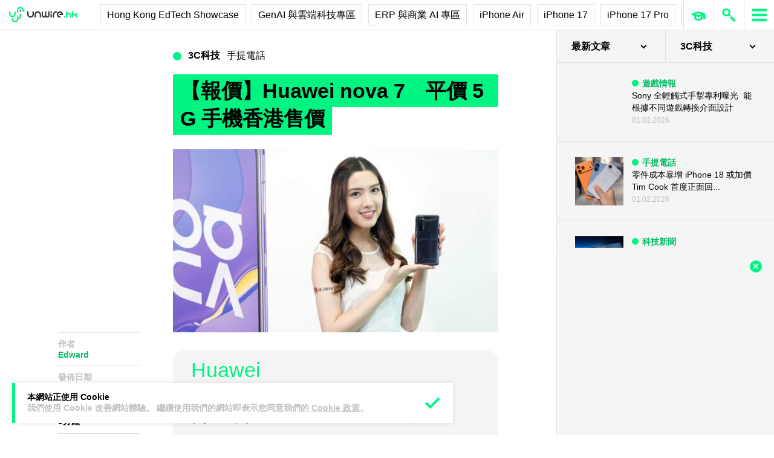

--- FILE ---
content_type: text/html; charset=UTF-8
request_url: https://unwire.hk/2020/06/24/huawei-nova-7-hk-released/mobile-phone/
body_size: 47555
content:
<!doctype html>
<html class="no-js" lang="zh-HK" prefix="og: https://ogp.me/ns#" >
	<head>
		<meta charset="UTF-8" />
		<meta name="viewport" content="width=device-width, initial-scale=1.0" />
		
<!-- Search Engine Optimization by Rank Math PRO - https://rankmath.com/ -->
<title>【報價】Huawei nova 7　平價 5G 手機香港售價 - unwire.hk 香港</title>
<meta name="description" content="之前不少品牌都已經先後推出旗艦級的 5G 手機，但可能有些人會覺得定價始終太高，所以最近不少廠商都陸續推出中價甚至入門規格的 5G 手機，今日 Huawei 就在香港推出他們的入門及中階 5G 手機 nova 7 SE 及 nova 7，最平 3k 不用就可入手，未知大家是否有興趣呢？"/>
<meta name="robots" content="follow, index, max-snippet:-1, max-video-preview:-1, max-image-preview:large"/>
<link rel="canonical" href="https://unwire.hk/2020/06/24/huawei-nova-7-hk-released/mobile-phone/" />
<meta property="og:locale" content="zh_HK" />
<meta property="og:type" content="article" />
<meta property="og:title" content="【報價】Huawei nova 7　平價 5G 手機香港售價 - unwire.hk 香港" />
<meta property="og:description" content="之前不少品牌都已經先後推出旗艦級的 5G 手機，但可能有些人會覺得定價始終太高，所以最近不少廠商都陸續推出中價甚至入門規格的 5G 手機，今日 Huawei 就在香港推出他們的入門及中階 5G 手機 nova 7 SE 及 nova 7，最平 3k 不用就可入手，未知大家是否有興趣呢？" />
<meta property="og:url" content="https://unwire.hk/2020/06/24/huawei-nova-7-hk-released/mobile-phone/" />
<meta property="og:site_name" content="香港 unwire.hk 玩生活．樂科技" />
<meta property="article:publisher" content="https://www.facebook.com/unwirehk/" />
<meta property="article:author" content="https://www.facebook.com/unwirehk" />
<meta property="article:tag" content="Huawei" />
<meta property="article:tag" content="nova" />
<meta property="article:tag" content="nova 7" />
<meta property="article:tag" content="nova 7 SE" />
<meta property="article:section" content="手提電話" />
<meta property="og:image" content="https://cdn.unwire.hk/wp-content/uploads/2020/06/DSC06419-scaled.jpg" />
<meta property="og:image:secure_url" content="https://cdn.unwire.hk/wp-content/uploads/2020/06/DSC06419-scaled.jpg" />
<meta property="og:image:width" content="1600" />
<meta property="og:image:height" content="900" />
<meta property="og:image:alt" content="【報價】Huawei nova 7　平價 5G 手機香港售價" />
<meta property="og:image:type" content="image/jpeg" />
<meta property="article:published_time" content="2020-06-24T20:30:35+08:00" />
<meta name="twitter:card" content="summary_large_image" />
<meta name="twitter:title" content="【報價】Huawei nova 7　平價 5G 手機香港售價 - unwire.hk 香港" />
<meta name="twitter:description" content="之前不少品牌都已經先後推出旗艦級的 5G 手機，但可能有些人會覺得定價始終太高，所以最近不少廠商都陸續推出中價甚至入門規格的 5G 手機，今日 Huawei 就在香港推出他們的入門及中階 5G 手機 nova 7 SE 及 nova 7，最平 3k 不用就可入手，未知大家是否有興趣呢？" />
<meta name="twitter:site" content="@UnwireLife" />
<meta name="twitter:creator" content="@UnwireLife" />
<meta name="twitter:image" content="https://cdn.unwire.hk/wp-content/uploads/2020/06/DSC06419-scaled.jpg" />
<meta name="twitter:label1" content="Written by" />
<meta name="twitter:data1" content="Edward" />
<meta name="twitter:label2" content="Time to read" />
<meta name="twitter:data2" content="1 minute" />
<script type="application/ld+json" class="rank-math-schema-pro">{"@context":"https://schema.org","@graph":[{"@type":["Person","Organization"],"@id":"https://unwire.hk/#person","name":"unwire.hk","sameAs":["https://www.facebook.com/unwirehk/","https://twitter.com/UnwireLife","https://www.instagram.com/unwirehk/","https://www.linkedin.com/company/unwire.hk","https://www.youtube.com/user/unwirehktv","https://www.youtube.com/unwire"]},{"@type":"WebSite","@id":"https://unwire.hk/#website","url":"https://unwire.hk","name":"\u9999\u6e2f unwire.hk \u73a9\u751f\u6d3b\uff0e\u6a02\u79d1\u6280","publisher":{"@id":"https://unwire.hk/#person"},"inLanguage":"zh-HK"},{"@type":"ImageObject","@id":"https://cdn.unwire.hk/wp-content/uploads/2020/06/DSC06419-scaled.jpg","url":"https://cdn.unwire.hk/wp-content/uploads/2020/06/DSC06419-scaled.jpg","width":"1600","height":"900","inLanguage":"zh-HK"},{"@type":"BreadcrumbList","@id":"https://unwire.hk/2020/06/24/huawei-nova-7-hk-released/mobile-phone/#breadcrumb","itemListElement":[{"@type":"ListItem","position":"1","item":{"@id":"https://unwire.hk","name":"Home"}},{"@type":"ListItem","position":"2","item":{"@id":"https://unwire.hk/category/mobile-phone/","name":"\u624b\u63d0\u96fb\u8a71"}},{"@type":"ListItem","position":"3","item":{"@id":"https://unwire.hk/2020/06/24/huawei-nova-7-hk-released/mobile-phone/","name":"\u3010\u5831\u50f9\u3011Huawei nova 7\u3000\u5e73\u50f9 5G \u624b\u6a5f\u9999\u6e2f\u552e\u50f9"}}]},{"@type":"WebPage","@id":"https://unwire.hk/2020/06/24/huawei-nova-7-hk-released/mobile-phone/#webpage","url":"https://unwire.hk/2020/06/24/huawei-nova-7-hk-released/mobile-phone/","name":"\u3010\u5831\u50f9\u3011Huawei nova 7\u3000\u5e73\u50f9 5G \u624b\u6a5f\u9999\u6e2f\u552e\u50f9 - unwire.hk \u9999\u6e2f","datePublished":"2020-06-24T20:30:35+08:00","dateModified":"2020-06-24T20:30:35+08:00","isPartOf":{"@id":"https://unwire.hk/#website"},"primaryImageOfPage":{"@id":"https://cdn.unwire.hk/wp-content/uploads/2020/06/DSC06419-scaled.jpg"},"inLanguage":"zh-HK","breadcrumb":{"@id":"https://unwire.hk/2020/06/24/huawei-nova-7-hk-released/mobile-phone/#breadcrumb"}},{"@type":"Person","@id":"https://unwire.hk/author/agent_aa/","name":"Edward","url":"https://unwire.hk/author/agent_aa/","image":{"@type":"ImageObject","@id":"https://secure.gravatar.com/avatar/820ec8d81784423eed72968595c20e2a6b80aeac7380a31d51965ae9d747ebc3?s=96&amp;d=mm&amp;r=g","url":"https://secure.gravatar.com/avatar/820ec8d81784423eed72968595c20e2a6b80aeac7380a31d51965ae9d747ebc3?s=96&amp;d=mm&amp;r=g","caption":"Edward","inLanguage":"zh-HK"},"sameAs":["https://www.facebook.com/unwirehk"]},{"@type":"NewsArticle","headline":"\u3010\u5831\u50f9\u3011Huawei nova 7\u3000\u5e73\u50f9 5G \u624b\u6a5f\u9999\u6e2f\u552e\u50f9 - unwire.hk \u9999\u6e2f","datePublished":"2020-06-24T20:30:35+08:00","dateModified":"2020-06-24T20:30:35+08:00","articleSection":"\u624b\u63d0\u96fb\u8a71, \u8a55\u6e2c","author":{"@id":"https://unwire.hk/author/agent_aa/","name":"Edward"},"publisher":{"@id":"https://unwire.hk/#person"},"description":"\u4e4b\u524d\u4e0d\u5c11\u54c1\u724c\u90fd\u5df2\u7d93\u5148\u5f8c\u63a8\u51fa\u65d7\u8266\u7d1a\u7684 5G \u624b\u6a5f\uff0c\u4f46\u53ef\u80fd\u6709\u4e9b\u4eba\u6703\u89ba\u5f97\u5b9a\u50f9\u59cb\u7d42\u592a\u9ad8\uff0c\u6240\u4ee5\u6700\u8fd1\u4e0d\u5c11\u5ee0\u5546\u90fd\u9678\u7e8c\u63a8\u51fa\u4e2d\u50f9\u751a\u81f3\u5165\u9580\u898f\u683c\u7684 5G \u624b\u6a5f\uff0c\u4eca\u65e5 Huawei \u5c31\u5728\u9999\u6e2f\u63a8\u51fa\u4ed6\u5011\u7684\u5165\u9580\u53ca\u4e2d\u968e 5G \u624b\u6a5f nova 7 SE \u53ca nova 7\uff0c\u6700\u5e73 3k \u4e0d\u7528\u5c31\u53ef\u5165\u624b\uff0c\u672a\u77e5\u5927\u5bb6\u662f\u5426\u6709\u8208\u8da3\u5462\uff1f","copyrightYear":"2020","copyrightHolder":{"@id":"https://unwire.hk/#person"},"name":"\u3010\u5831\u50f9\u3011Huawei nova 7\u3000\u5e73\u50f9 5G \u624b\u6a5f\u9999\u6e2f\u552e\u50f9 - unwire.hk \u9999\u6e2f","@id":"https://unwire.hk/2020/06/24/huawei-nova-7-hk-released/mobile-phone/#richSnippet","isPartOf":{"@id":"https://unwire.hk/2020/06/24/huawei-nova-7-hk-released/mobile-phone/#webpage"},"image":{"@id":"https://cdn.unwire.hk/wp-content/uploads/2020/06/DSC06419-scaled.jpg"},"inLanguage":"zh-HK","mainEntityOfPage":{"@id":"https://unwire.hk/2020/06/24/huawei-nova-7-hk-released/mobile-phone/#webpage"}}]}</script>
<!-- /Rank Math WordPress SEO plugin -->

<link rel="amphtml" href="https://unwire.hk/2020/06/24/huawei-nova-7-hk-released/mobile-phone/amp/" /><meta name="generator" content="AMP for WP 1.1.9"/><link rel='dns-prefetch' href='//ajax.googleapis.com' />
<link rel='dns-prefetch' href='//cdnjs.cloudflare.com' />
		<!-- This site uses the Google Analytics by MonsterInsights plugin v9.11.1 - Using Analytics tracking - https://www.monsterinsights.com/ -->
							<script src="//www.googletagmanager.com/gtag/js?id=G-RKRJV1M0T3"  data-cfasync="false" data-wpfc-render="false" type="text/javascript" async></script>
			<script data-cfasync="false" data-wpfc-render="false" type="text/javascript">
				var mi_version = '9.11.1';
				var mi_track_user = true;
				var mi_no_track_reason = '';
								var MonsterInsightsDefaultLocations = {"page_location":"https:\/\/unwire.hk\/2020\/06\/24\/huawei-nova-7-hk-released\/mobile-phone\/"};
								if ( typeof MonsterInsightsPrivacyGuardFilter === 'function' ) {
					var MonsterInsightsLocations = (typeof MonsterInsightsExcludeQuery === 'object') ? MonsterInsightsPrivacyGuardFilter( MonsterInsightsExcludeQuery ) : MonsterInsightsPrivacyGuardFilter( MonsterInsightsDefaultLocations );
				} else {
					var MonsterInsightsLocations = (typeof MonsterInsightsExcludeQuery === 'object') ? MonsterInsightsExcludeQuery : MonsterInsightsDefaultLocations;
				}

								var disableStrs = [
										'ga-disable-G-RKRJV1M0T3',
									];

				/* Function to detect opted out users */
				function __gtagTrackerIsOptedOut() {
					for (var index = 0; index < disableStrs.length; index++) {
						if (document.cookie.indexOf(disableStrs[index] + '=true') > -1) {
							return true;
						}
					}

					return false;
				}

				/* Disable tracking if the opt-out cookie exists. */
				if (__gtagTrackerIsOptedOut()) {
					for (var index = 0; index < disableStrs.length; index++) {
						window[disableStrs[index]] = true;
					}
				}

				/* Opt-out function */
				function __gtagTrackerOptout() {
					for (var index = 0; index < disableStrs.length; index++) {
						document.cookie = disableStrs[index] + '=true; expires=Thu, 31 Dec 2099 23:59:59 UTC; path=/';
						window[disableStrs[index]] = true;
					}
				}

				if ('undefined' === typeof gaOptout) {
					function gaOptout() {
						__gtagTrackerOptout();
					}
				}
								window.dataLayer = window.dataLayer || [];

				window.MonsterInsightsDualTracker = {
					helpers: {},
					trackers: {},
				};
				if (mi_track_user) {
					function __gtagDataLayer() {
						dataLayer.push(arguments);
					}

					function __gtagTracker(type, name, parameters) {
						if (!parameters) {
							parameters = {};
						}

						if (parameters.send_to) {
							__gtagDataLayer.apply(null, arguments);
							return;
						}

						if (type === 'event') {
														parameters.send_to = monsterinsights_frontend.v4_id;
							var hookName = name;
							if (typeof parameters['event_category'] !== 'undefined') {
								hookName = parameters['event_category'] + ':' + name;
							}

							if (typeof MonsterInsightsDualTracker.trackers[hookName] !== 'undefined') {
								MonsterInsightsDualTracker.trackers[hookName](parameters);
							} else {
								__gtagDataLayer('event', name, parameters);
							}
							
						} else {
							__gtagDataLayer.apply(null, arguments);
						}
					}

					__gtagTracker('js', new Date());
					__gtagTracker('set', {
						'developer_id.dZGIzZG': true,
											});
					if ( MonsterInsightsLocations.page_location ) {
						__gtagTracker('set', MonsterInsightsLocations);
					}
										__gtagTracker('config', 'G-RKRJV1M0T3', {"forceSSL":"true","link_attribution":"true"} );
										window.gtag = __gtagTracker;										(function () {
						/* https://developers.google.com/analytics/devguides/collection/analyticsjs/ */
						/* ga and __gaTracker compatibility shim. */
						var noopfn = function () {
							return null;
						};
						var newtracker = function () {
							return new Tracker();
						};
						var Tracker = function () {
							return null;
						};
						var p = Tracker.prototype;
						p.get = noopfn;
						p.set = noopfn;
						p.send = function () {
							var args = Array.prototype.slice.call(arguments);
							args.unshift('send');
							__gaTracker.apply(null, args);
						};
						var __gaTracker = function () {
							var len = arguments.length;
							if (len === 0) {
								return;
							}
							var f = arguments[len - 1];
							if (typeof f !== 'object' || f === null || typeof f.hitCallback !== 'function') {
								if ('send' === arguments[0]) {
									var hitConverted, hitObject = false, action;
									if ('event' === arguments[1]) {
										if ('undefined' !== typeof arguments[3]) {
											hitObject = {
												'eventAction': arguments[3],
												'eventCategory': arguments[2],
												'eventLabel': arguments[4],
												'value': arguments[5] ? arguments[5] : 1,
											}
										}
									}
									if ('pageview' === arguments[1]) {
										if ('undefined' !== typeof arguments[2]) {
											hitObject = {
												'eventAction': 'page_view',
												'page_path': arguments[2],
											}
										}
									}
									if (typeof arguments[2] === 'object') {
										hitObject = arguments[2];
									}
									if (typeof arguments[5] === 'object') {
										Object.assign(hitObject, arguments[5]);
									}
									if ('undefined' !== typeof arguments[1].hitType) {
										hitObject = arguments[1];
										if ('pageview' === hitObject.hitType) {
											hitObject.eventAction = 'page_view';
										}
									}
									if (hitObject) {
										action = 'timing' === arguments[1].hitType ? 'timing_complete' : hitObject.eventAction;
										hitConverted = mapArgs(hitObject);
										__gtagTracker('event', action, hitConverted);
									}
								}
								return;
							}

							function mapArgs(args) {
								var arg, hit = {};
								var gaMap = {
									'eventCategory': 'event_category',
									'eventAction': 'event_action',
									'eventLabel': 'event_label',
									'eventValue': 'event_value',
									'nonInteraction': 'non_interaction',
									'timingCategory': 'event_category',
									'timingVar': 'name',
									'timingValue': 'value',
									'timingLabel': 'event_label',
									'page': 'page_path',
									'location': 'page_location',
									'title': 'page_title',
									'referrer' : 'page_referrer',
								};
								for (arg in args) {
																		if (!(!args.hasOwnProperty(arg) || !gaMap.hasOwnProperty(arg))) {
										hit[gaMap[arg]] = args[arg];
									} else {
										hit[arg] = args[arg];
									}
								}
								return hit;
							}

							try {
								f.hitCallback();
							} catch (ex) {
							}
						};
						__gaTracker.create = newtracker;
						__gaTracker.getByName = newtracker;
						__gaTracker.getAll = function () {
							return [];
						};
						__gaTracker.remove = noopfn;
						__gaTracker.loaded = true;
						window['__gaTracker'] = __gaTracker;
					})();
									} else {
										console.log("");
					(function () {
						function __gtagTracker() {
							return null;
						}

						window['__gtagTracker'] = __gtagTracker;
						window['gtag'] = __gtagTracker;
					})();
									}
			</script>
							<!-- / Google Analytics by MonsterInsights -->
		<style id='wp-img-auto-sizes-contain-inline-css' type='text/css'>
img:is([sizes=auto i],[sizes^="auto," i]){contain-intrinsic-size:3000px 1500px}
/*# sourceURL=wp-img-auto-sizes-contain-inline-css */
</style>
<link rel='stylesheet' id='vote-css' href='https://cdn.unwire.hk/wp-content/plugins/vote/public/css/vote-public.css?ver=1.0.0' type='text/css' media='all' />
<link rel='stylesheet' id='subscribe-forms-css-css' href='https://cdn.unwire.hk/wp-content/plugins/easy-social-share-buttons3/assets/modules/subscribe-forms.min.css?ver=10.8' type='text/css' media='all' />
<link rel='stylesheet' id='essb-social-profiles-css' href='https://cdn.unwire.hk/wp-content/plugins/easy-social-share-buttons3/lib/modules/social-followers-counter/assets/social-profiles.min.css?ver=10.8' type='text/css' media='all' />
<link rel='stylesheet' id='easy-social-share-buttons-css' href='https://cdn.unwire.hk/wp-content/plugins/easy-social-share-buttons3/assets/css/easy-social-share-buttons.min.css?ver=10.8' type='text/css' media='all' />
<style id='easy-social-share-buttons-inline-css' type='text/css'>
.essb-social-followers-variables { --essb-sf-color-threads:#000000;}.essb-fc-bg-threads, .essb-fc-hbg-threads:hover{ background-color: var( --essb-sf-color-threads ); } .essb-fc-c-threads, .essb-fc-hc-threads:hover { color: var( --essb-sf-color-threads ); fill: var( --essb-sf-color-threads ); } .essb-fc-border-threads, .essb-fc-hborder-threads:hover{ border-color: var( --essb-sf-color-threads ); }.essb-fc-network-airbnb svg { max-width: 32px; }.essb_links .essb_link_threads { --essb-network: #000000}
/*# sourceURL=easy-social-share-buttons-inline-css */
</style>
<link rel='stylesheet' id='main-stylesheet-css' href='https://cdn.unwire.hk/wp-content/themes/unwire/dist/assets/css/app.css?ver=2.10.4' type='text/css' media='all' />
<link rel='stylesheet' id='newsletter-css' href='https://cdn.unwire.hk/wp-content/plugins/newsletter/style.css?ver=9.1.0' type='text/css' media='all' />
<link rel='stylesheet' id='__EPYT__style-css' href='https://cdn.unwire.hk/wp-content/plugins/youtube-embed-plus/styles/ytprefs.min.css?ver=14.2.4' type='text/css' media='all' />
<style id='__EPYT__style-inline-css' type='text/css'>

                .epyt-gallery-thumb {
                        width: 33.333%;
                }
                
/*# sourceURL=__EPYT__style-inline-css */
</style>
<script type="text/javascript" src="https://cdn.unwire.hk/wp-content/plugins/google-analytics-premium/assets/js/frontend-gtag.min.js?ver=9.11.1" id="monsterinsights-frontend-script-js" async="async" data-wp-strategy="async"></script>
<script data-cfasync="false" data-wpfc-render="false" type="text/javascript" id='monsterinsights-frontend-script-js-extra'>/* <![CDATA[ */
var monsterinsights_frontend = {"js_events_tracking":"true","download_extensions":"doc,pdf,ppt,zip,xls,docx,pptx,xlsx","inbound_paths":"[{\"path\":\"\\\/go\\\/\",\"label\":\"affiliate\"},{\"path\":\"\\\/recommend\\\/\",\"label\":\"affiliate\"}]","home_url":"https:\/\/unwire.hk","hash_tracking":"false","v4_id":"G-RKRJV1M0T3"};/* ]]> */
</script>
<script type="text/javascript" src="https://ajax.googleapis.com/ajax/libs/jquery/3.2.1/jquery.min.js?ver=3.2.1" id="jquery-js"></script>
<script type="text/javascript" src="https://cdn.unwire.hk/wp-content/plugins/vote/public/js/vote-public.js?ver=1.0.0" id="vote-js"></script>
<script type="text/javascript" src="https://cdnjs.cloudflare.com/ajax/libs/gsap/2.0.0/plugins/CSSPlugin.min.js?ver=1.20.4" id="tweenmax-css-js"></script>
<script type="text/javascript" src="https://cdnjs.cloudflare.com/ajax/libs/gsap/2.0.0/plugins/ScrollToPlugin.min.js?ver=1.20.4" id="tweenmax-scroll-js"></script>
<script type="text/javascript" src="https://cdnjs.cloudflare.com/ajax/libs/gsap/1.20.4/TweenMax.min.js?ver=1.20.4" id="tweenmax-js"></script>
<script type="text/javascript" src="https://cdn.unwire.hk/wp-content/themes/unwire/static/js/flickity.pkgd.min.js?ver=1.0" id="flickity-js"></script>
<script type="text/javascript" src="https://cdn.unwire.hk/wp-content/themes/unwire/static/js/bodyScrollLock.min.js?ver=6.9" id="body_scroll_lock-js"></script>
<script type="text/javascript" id="__ytprefs__-js-extra">
/* <![CDATA[ */
var _EPYT_ = {"ajaxurl":"https://unwire.hk/wp-admin/admin-ajax.php","security":"d4f8cccc16","gallery_scrolloffset":"20","eppathtoscripts":"https://unwire.hk/wp-content/plugins/youtube-embed-plus/scripts/","eppath":"https://unwire.hk/wp-content/plugins/youtube-embed-plus/","epresponsiveselector":"[\"iframe.__youtube_prefs__\"]","epdovol":"1","version":"14.2.4","evselector":"iframe.__youtube_prefs__[src], iframe[src*=\"youtube.com/embed/\"], iframe[src*=\"youtube-nocookie.com/embed/\"]","ajax_compat":"","maxres_facade":"eager","ytapi_load":"light","pause_others":"","stopMobileBuffer":"1","facade_mode":"","not_live_on_channel":""};
//# sourceURL=__ytprefs__-js-extra
/* ]]> */
</script>
<script type="text/javascript" src="https://cdn.unwire.hk/wp-content/plugins/youtube-embed-plus/scripts/ytprefs.min.js?ver=14.2.4" id="__ytprefs__-js"></script>
<script type='text/javascript'>window.presslabs = {"home_url":"https:\/\/unwire.hk"}</script><script type='text/javascript'>
	(function () {
		var pl_beacon = document.createElement('script');
		pl_beacon.type = 'text/javascript';
		pl_beacon.async = true;
		var host = 'https://unwire.hk';
		if ('https:' == document.location.protocol) {
			host = host.replace('http://', 'https://');
		}
		pl_beacon.src = host + '/' + 'mKGqAA1MFbon' + '.js?ts=' + Math.floor((Math.random() * 100000) + 1);
		var first_script_tag = document.getElementsByTagName('script')[0];
		first_script_tag.parentNode.insertBefore(pl_beacon, first_script_tag);
	})();
</script>
<script type="text/javascript">var _sf_startpt=(new Date()).getTime()</script>
  <script src="https://cdn.onesignal.com/sdks/web/v16/OneSignalSDK.page.js" defer></script>
  <script>
          window.OneSignalDeferred = window.OneSignalDeferred || [];
          OneSignalDeferred.push(async function(OneSignal) {
            await OneSignal.init({
              appId: "55493a9e-5173-4e63-8adc-d34ec278016f",
              serviceWorkerOverrideForTypical: true,
              path: "https://unwire.hk/wp-content/plugins/onesignal-free-web-push-notifications/sdk_files/",
              serviceWorkerParam: { scope: "/wp-content/plugins/onesignal-free-web-push-notifications/sdk_files/push/onesignal/" },
              serviceWorkerPath: "OneSignalSDKWorker.js",
            });
          });

          // Unregister the legacy OneSignal service worker to prevent scope conflicts
          if (navigator.serviceWorker) {
            navigator.serviceWorker.getRegistrations().then((registrations) => {
              // Iterate through all registered service workers
              registrations.forEach((registration) => {
                // Check the script URL to identify the specific service worker
                if (registration.active && registration.active.scriptURL.includes('OneSignalSDKWorker.js.php')) {
                  // Unregister the service worker
                  registration.unregister().then((success) => {
                    if (success) {
                      console.log('OneSignalSW: Successfully unregistered:', registration.active.scriptURL);
                    } else {
                      console.log('OneSignalSW: Failed to unregister:', registration.active.scriptURL);
                    }
                  });
                }
              });
            }).catch((error) => {
              console.error('Error fetching service worker registrations:', error);
            });
        }
        </script>
<link rel="apple-touch-icon" sizes="180x180" href="/wp-content/uploads/fbrfg/apple-touch-icon.png">
<link rel="icon" type="image/png" sizes="32x32" href="/wp-content/uploads/fbrfg/favicon-32x32.png">
<link rel="icon" type="image/png" sizes="16x16" href="/wp-content/uploads/fbrfg/favicon-16x16.png">
<link rel="manifest" href="/wp-content/uploads/fbrfg/site.webmanifest">
<link rel="mask-icon" href="/wp-content/uploads/fbrfg/safari-pinned-tab.svg" color="#00f482">
<link rel="shortcut icon" href="/wp-content/uploads/fbrfg/favicon.ico">
<meta name="msapplication-TileColor" content="#da532c">
<meta name="msapplication-config" content="/wp-content/uploads/fbrfg/browserconfig.xml">
<meta name="theme-color" content="#ffffff"><script type="text/javascript">
    (function() {
        /** CONFIGURATION START **/
        var _sf_async_config = window._sf_async_config = (window._sf_async_config || {});

        _sf_async_config.uid = 61732;
        _sf_async_config.domain = "unwire.hk";
        _sf_async_config.flickerControl = false;
        _sf_async_config.useCanonical = true;
        _sf_async_config.useCanonicalDomain = true;
        _sf_async_config.sections = "手提電話,3C科技,產品評測";
        _sf_async_config.authors = "Edward";
        /** CONFIGURATION END **/
        function loadChartbeat() {
            var e = document.createElement("script");
            var n = document.getElementsByTagName("script")[0];
            e.type = "text/javascript";
            e.async = true;
            e.src = "//static.chartbeat.com/js/chartbeat.js";
            n.parentNode.insertBefore(e, n);
        }
        loadChartbeat();
     })();
</script>		<style type="text/css" id="wp-custom-css">
			.index__elementWrapper--_nGdS{
	max-width:60%;
}
/*
.spotim-light
{
	width:80%;
}*/

/*#spotim-specific{
	display:none !important;
}
.resize-manager__resizeManagerContainer___1QT8Z{
	display:none !important;
}*/
.video-container {
  max-width: 1200px;
  margin: 0 auto;
}

.video-container iframe {
  width: 100%;
  aspect-ratio: 16 / 9; 
  height: auto;
  display: block;
}
footer.footer
{
	position:sticky !important;
}
.fb-embed-container {
  padding: 1.5rem;
  border-radius: 1.5rem;
  border: 2px solid #d1d5db;
  max-width: 560px;
  width: 100%;
  margin: 2rem auto;
}

.fb-embed-container .title {
  font-size: 1.5rem;
  font-weight: 700;
  color: #1f2937;
  margin-bottom: 1.5rem;
  display: flex;
  align-items: center;
  text-align: left;
  position: relative;
  padding-left: 1.5rem;
}

.fb-embed-container .title::before {
  content: '';
  position: absolute;
  left: 0;
  top: 50%;
  transform: translateY(-50%);
  width: 4px;
  height: 1.5rem;
  background-color: #00f485;
}

.fb-embed-container iframe {
  width: 100%;
  border: none;
  aspect-ratio: 500 / 530; 
  height: auto;            
}

.fb-embed-container .cta {
  margin-top: 0.5rem;
  text-align: right;
}

.fb-embed-container .cta a {
  display: inline-block;
  background-color: #00f485;
  color: #000000;
  font-size: 1.25rem;
  font-weight: 800;
  padding: 0.75rem 1.25rem;
  border-radius: 0.75rem;
  text-decoration: none;
  transition: background-color 0.3s ease;
}

.fb-embed-container .cta a:hover {
  background-color: #00cc75;
}

@media (max-width: 600px) {
  .fb-embed-container {
    padding: 1rem;
  }

  .fb-embed-container .title {
    font-size: 1.25rem;
    padding-left: 1.2rem;
    margin-bottom: 1.2rem;
  }

  .fb-embed-container .title::before {
    width: 3px;
    height: 1.2rem;
  }

  .fb-embed-container iframe {
    aspect-ratio: 500 / 530;
    height: auto;
  }

  .fb-embed-container .cta a {
    font-size: 1rem;
    padding: 0.5rem 1rem;
  }
}

.related-posts {
    background-color: #fafafa; 
    padding: 25px; 
    margin: 20px 0; 
	border-radius: 20px;
}
	.related-posts blockquote {
    margin: 10px ; 
    padding: 10; 
    border-left: none; 
}
.fw-block {
	display:none!important
}
.fb-page {
	display:none!important
}
		</style>
				<script async='async' src='https://www.googletagservices.com/tag/js/gpt.js'></script>
		<script>
			var googletag = googletag || {};
			googletag.cmd = googletag.cmd || [];
		</script>
		<script>
		  	googletag.cmd.push(function() {
			    googletag.defineSlot('/1070067/homepage_superbanner', [728, 90], 'div-gpt-ad-1529571774980-0').addService(googletag.pubads());
			    googletag.defineSlot('/1070067/homepage_Lrec1', [300, 250], 'div-gpt-ad-1529571774980-1').addService(googletag.pubads());
			    // googletag.defineSlot('/1070067/ROS_superbanner', [[970, 250], [728, 90], [980, 120]], 'div-gpt-ad-1529571774980-2').addService(googletag.pubads());
			    // googletag.defineSlot('/1070067/ROS_Lrec1', [[336, 280], [300, 600], [300, 250]], 'div-gpt-ad-1529571774980-3').addService(googletag.pubads());
			    googletag.pubads().enableSingleRequest();
			    googletag.pubads().collapseEmptyDivs();
			    googletag.enableServices();
		  	});
		</script>
				<!-- swiftype date use -->
		<meta class="swiftype" name="published_at" data-type="date" content="2020-06-24T20:30" />
		<meta class="swiftype" name='info' data-type='string' content='之前不少品牌都已經先後推出旗艦級的 5G 手機，但可能有些人會覺得定價始終太高，所以最近不少廠商都陸續推出中價 [&hellip;]' />
		<meta class='swiftype' name='image' data-type='enum' content='https://cdn.unwire.hk/wp-content/uploads/2020/06/DSC06419-scaled.jpg' />
		<meta class='swiftype' name='sections' data-type='string' content="手提電話" />
		<meta class="swiftype" name="tags" data-type="string" content="Huawei" /><meta class="swiftype" name="tags" data-type="string" content="nova" /><meta class="swiftype" name="tags" data-type="string" content="nova 7" /><meta class="swiftype" name="tags" data-type="string" content="nova 7 SE" />    <style>
    /* Popup 遮罩 */
    #meiliOverlay {
        display: none;
        position: fixed;
        top: 0;
        left: 0;
        width: 100%;
        height: 100%;
        background: rgba(255,255,255,0.95);
        z-index: 99999;
        overflow-y: auto;
    }

    /* 內容容器 - 調整為全寬 */
    #meiliWrapper {
        width: 100%;
        margin: 60px 0;
        padding: 0 40px;
        box-sizing: border-box;
    }

    /* Search input - 改為 underline only 樣式 */
    #meiliSearchInput {
        width: 100%;
        padding: 3.125rem 14vw;
        font-size: 2.125rem;
        font-weight: 600;
        color: #00f482;
        border: none;
        border-bottom: rgba(226,226,226,.9) 1px solid;
        background: rgba(255,255,255);
        outline: none;
        box-sizing: border-box;
        caret-color: #00f485;
    }

    /* Progress bar */
    #meiliProgressBar {
        width: 100%;
        height: 4px;
        background: transparent;
        position: relative;
        margin-top: -1px;
        display: none;
    }

    #meiliProgressBar .progress-fill {
        height: 100%;
        background: #00f485;
        width: 0%;
        transition: width 0.3s ease;
    }

    /* Placeholder 樣式 */
    #meiliSearchInput::placeholder {
        color: #999;
        opacity: 1;
    }

    /* Result container */
    #meiliSearchResults {
        margin-top: 0px;
  	    display: none;
        background:  rgba(255,255,255);
        box-sizing: border-box;
    }

    /* 每條結果 */
    #meiliSearchResults div {
        padding: 1rem 14vw;
        cursor: pointer;
        border-bottom: 1px solid rgba(226,226,226,.5);
        font-size: 18px;
        transition: background-color 0.2s ease;
    }

    /* 顯示所有結果連結 */
    #meiliSearchResults .show-all-link {
        padding: 0.5rem 14vw;
        font-size: .875rem;
		font-weight: 600;
        color: #000;
        border-bottom: 1px solid rgba(226,226,226,.3);
    }

    #meiliSearchResults div:last-child {
        border-bottom: none;
    }

    #meiliSearchResults div:hover {
        background: rgba(240,240,240,0.3);
    }

    /* 高亮 */
    .highlight {
        background-color: #00f485;
        font-style: normal;
        padding: 2px 4px;
        border-radius: 3px;
    }

    /* 關閉按鈕 - 圓形 button 版本 */
    #meiliCloseBtn {
        position: absolute;
        top: 20px;
        right: 30px;
        width: 40px;
        height: 40px;
        line-height: 40px;
        text-align: center;
        background-color: #00f485;
        color: #000;
        font-size: 24px;
        font-weight: bold;
        border-radius: 50%;
        cursor: pointer;
        box-shadow: 0 2px 6px rgba(0,0,0,0.2);
        user-select: none;
        transition: background-color 0.2s ease;
    }
    
    #meiliCloseBtn:hover {
        background-color: #00e378;
    }

    /* 響應式設計 */
    @media (max-width: 768px) {
        #meiliWrapper {
            padding: 0 20px;
        }
        
        #meiliSearchInput {
            font-size: 24px;
            padding: 16px 0;
            color: #00f485;
        }
        
        #meiliCloseBtn {
            right: 20px;
            width: 36px;
            height: 36px;
            line-height: 36px;
            font-size: 20px;
        }
       #meiliSearchResults div {
        padding: 16px 0;
        cursor: pointer;
        border-bottom: 1px solid rgba(226,226,226,.5);
        font-size: 18px;
        transition: background-color 0.2s ease;
    	}
    	
    	#meiliSearchResults .show-all-link {
            padding: 8px 0;
            font-size: 12px;
            color: #666;
            border-bottom: 1px solid rgba(226,226,226,.3);
        }
    }
    </style>

    <!-- Popup layer -->
    <div id="meiliOverlay">
        <span id="meiliCloseBtn">&times;</span>
        <div id="meiliWrapper">
            <input type="text" id="meiliSearchInput" placeholder="" autofocus>
            <div id="meiliProgressBar">
                <div class="progress-fill"></div>
            </div>
            <div id="meiliSearchResults"></div>
        </div>
    </div>

    <script>
    (function(){
        const API_URL = "https://search.unwire.hk/indexes/post/search";
        const API_KEY = "86fa0ab662247f75bc5e661f8aa01774eb83d109c1d39c7cb926698768fc5737";

        const overlay = document.getElementById("meiliOverlay");
        const closeBtn = document.getElementById("meiliCloseBtn");
        const input = document.getElementById("meiliSearchInput");
        const resultsDiv = document.getElementById("meiliSearchResults");
        const progressBar = document.getElementById("meiliProgressBar");
        const progressFill = progressBar.querySelector('.progress-fill');

        let debounceTimer = null;
        let abortController = null;
        let progressTimer = null;

        function escapeHtml(text) {
            const div = document.createElement('div');
            div.textContent = text;
            return div.innerHTML;
        }

        function escapeRegExp(string) {
            return string.replace(/[.*+?^${}()|[\]\\]/g, '\\$&');
        }

        function highlightTextSafe(text, query) {
            if (!query) return escapeHtml(text);
            const regex = new RegExp(query.split(' ').map(escapeRegExp).join('|'), 'gi');
            return escapeHtml(text).replace(regex, match => `<span class="highlight">${match}</span>`);
        }

        function startProgressBar() {
            progressBar.style.display = 'block';
            progressFill.style.width = '20%';
            
            // 模擬進度增長
            let progress = 20;
            progressTimer = setInterval(() => {
                progress += Math.random() * 15;
                if (progress > 80) progress = 80; // 最多到80%，等API完成後到100%
                progressFill.style.width = progress + '%';
            }, 100);
        }

        function completeProgressBar() {
            if (progressTimer) {
                clearInterval(progressTimer);
                progressTimer = null;
            }
            progressFill.style.width = '100%';
            // 讓100%狀態顯示更長時間，讓用戶能看到完成效果
            setTimeout(() => {
                progressBar.style.display = 'none';
                progressFill.style.width = '0%';
            }, 1200);
        }

        function hideProgressBar() {
            if (progressTimer) {
                clearInterval(progressTimer);
                progressTimer = null;
            }
            progressBar.style.display = 'none';
            progressFill.style.width = '0%';
        }

        function redirectToSearchPage(query) {
            const searchKeyword = query.replace(/\s+/g, '+'); // 將空格替換為 + 號
            const searchUrl = `https://unwire.hk/search/${searchKeyword}`;
            window.location.href = searchUrl;
        }

        function performSearch() {
            const query = input.value.trim();
            if (!query) {
                resultsDiv.innerHTML = "";
                resultsDiv.style.display = "none";
                hideProgressBar();
                return;
            }

            // 開始進度條
            startProgressBar();

            if (abortController) abortController.abort();
            abortController = new AbortController();

            fetch(API_URL, {
                method: "POST",
                headers: {
                    "Content-Type": "application/json",
                    "Authorization": `Bearer ${API_KEY}`
                },
                body: JSON.stringify({ q: query, limit: 10, sort: ["id:desc"] }),
                signal: abortController.signal
            })
            .then(res => res.json())
            .then(data => {
                if (!data.hits || data.hits.length === 0) {
                    resultsDiv.innerHTML = "<div>沒有找到相關結果</div>";
                    resultsDiv.style.display = "block";
                    completeProgressBar();
                    return;
                }

                resultsDiv.innerHTML = '';
                
                // 添加 "顯示所有結果" 連結
                const showAllDiv = document.createElement('div');
                showAllDiv.className = 'show-all-link';
                showAllDiv.innerHTML = '→ 顯示所有結果';
                const searchKeyword = query.replace(/\s+/g, '+'); // 將空格替換為 + 號
                const searchUrl = `https://unwire.hk/search/${searchKeyword}`;
                showAllDiv.addEventListener('click', () => {
                    window.location.href = searchUrl;
                });
                resultsDiv.appendChild(showAllDiv);
                
                // 添加搜索結果
                data.hits.forEach(hit => {
                    const title = hit._formatted?.title || hit.title || hit.id;
                    const safeHTML = highlightTextSafe(title, query);

                    const div = document.createElement('div');
                    div.innerHTML = safeHTML;
                    div.addEventListener('click', () => {
                        window.location.href = hit.link;
                    });
                    resultsDiv.appendChild(div);
                });
                resultsDiv.style.display = "block";
                completeProgressBar();
            })
            .catch(err => {
                if (err.name === 'AbortError') {
                    hideProgressBar();
                    return;
                }
                console.error(err);
                resultsDiv.innerHTML = "<div>搜索出現錯誤，請重試</div>";
                resultsDiv.style.display = "block";
                completeProgressBar();
            });
        }

        input.addEventListener("input", function() {
            clearTimeout(debounceTimer);
            debounceTimer = setTimeout(performSearch, 200);
        });

        // 新增：處理 Enter 鍵
        input.addEventListener("keydown", function(e) {
            if (e.key === "Enter") {
                e.preventDefault(); // 防止默認行為
                const query = input.value.trim();
                if (query) {
                    redirectToSearchPage(query);
                }
            }
        });

        // 關閉 popup
        closeBtn.addEventListener("click", () => {
            overlay.style.display = "none";
            input.value = "";
            resultsDiv.innerHTML = "";
            resultsDiv.style.display = "none";
            hideProgressBar();
        });

        // ESC 關閉
        document.addEventListener("keydown", (e) => {
            if (e.key === "Escape") {
                overlay.style.display = "none";
                input.value = "";
                resultsDiv.innerHTML = "";
                resultsDiv.style.display = "none";
                hideProgressBar();
            }
        });

        // 全局函數供 header icon 呼叫
        window.openMeiliSearch = function() {
            overlay.style.display = "block";
            setTimeout(() => input.focus(), 100);
        };
    })();
    </script>
    	<style id='global-styles-inline-css' type='text/css'>
:root{--wp--preset--aspect-ratio--square: 1;--wp--preset--aspect-ratio--4-3: 4/3;--wp--preset--aspect-ratio--3-4: 3/4;--wp--preset--aspect-ratio--3-2: 3/2;--wp--preset--aspect-ratio--2-3: 2/3;--wp--preset--aspect-ratio--16-9: 16/9;--wp--preset--aspect-ratio--9-16: 9/16;--wp--preset--color--black: #000000;--wp--preset--color--cyan-bluish-gray: #abb8c3;--wp--preset--color--white: #ffffff;--wp--preset--color--pale-pink: #f78da7;--wp--preset--color--vivid-red: #cf2e2e;--wp--preset--color--luminous-vivid-orange: #ff6900;--wp--preset--color--luminous-vivid-amber: #fcb900;--wp--preset--color--light-green-cyan: #7bdcb5;--wp--preset--color--vivid-green-cyan: #00d084;--wp--preset--color--pale-cyan-blue: #8ed1fc;--wp--preset--color--vivid-cyan-blue: #0693e3;--wp--preset--color--vivid-purple: #9b51e0;--wp--preset--gradient--vivid-cyan-blue-to-vivid-purple: linear-gradient(135deg,rgb(6,147,227) 0%,rgb(155,81,224) 100%);--wp--preset--gradient--light-green-cyan-to-vivid-green-cyan: linear-gradient(135deg,rgb(122,220,180) 0%,rgb(0,208,130) 100%);--wp--preset--gradient--luminous-vivid-amber-to-luminous-vivid-orange: linear-gradient(135deg,rgb(252,185,0) 0%,rgb(255,105,0) 100%);--wp--preset--gradient--luminous-vivid-orange-to-vivid-red: linear-gradient(135deg,rgb(255,105,0) 0%,rgb(207,46,46) 100%);--wp--preset--gradient--very-light-gray-to-cyan-bluish-gray: linear-gradient(135deg,rgb(238,238,238) 0%,rgb(169,184,195) 100%);--wp--preset--gradient--cool-to-warm-spectrum: linear-gradient(135deg,rgb(74,234,220) 0%,rgb(151,120,209) 20%,rgb(207,42,186) 40%,rgb(238,44,130) 60%,rgb(251,105,98) 80%,rgb(254,248,76) 100%);--wp--preset--gradient--blush-light-purple: linear-gradient(135deg,rgb(255,206,236) 0%,rgb(152,150,240) 100%);--wp--preset--gradient--blush-bordeaux: linear-gradient(135deg,rgb(254,205,165) 0%,rgb(254,45,45) 50%,rgb(107,0,62) 100%);--wp--preset--gradient--luminous-dusk: linear-gradient(135deg,rgb(255,203,112) 0%,rgb(199,81,192) 50%,rgb(65,88,208) 100%);--wp--preset--gradient--pale-ocean: linear-gradient(135deg,rgb(255,245,203) 0%,rgb(182,227,212) 50%,rgb(51,167,181) 100%);--wp--preset--gradient--electric-grass: linear-gradient(135deg,rgb(202,248,128) 0%,rgb(113,206,126) 100%);--wp--preset--gradient--midnight: linear-gradient(135deg,rgb(2,3,129) 0%,rgb(40,116,252) 100%);--wp--preset--font-size--small: 13px;--wp--preset--font-size--medium: 20px;--wp--preset--font-size--large: 36px;--wp--preset--font-size--x-large: 42px;--wp--preset--spacing--20: 0.44rem;--wp--preset--spacing--30: 0.67rem;--wp--preset--spacing--40: 1rem;--wp--preset--spacing--50: 1.5rem;--wp--preset--spacing--60: 2.25rem;--wp--preset--spacing--70: 3.38rem;--wp--preset--spacing--80: 5.06rem;--wp--preset--shadow--natural: 6px 6px 9px rgba(0, 0, 0, 0.2);--wp--preset--shadow--deep: 12px 12px 50px rgba(0, 0, 0, 0.4);--wp--preset--shadow--sharp: 6px 6px 0px rgba(0, 0, 0, 0.2);--wp--preset--shadow--outlined: 6px 6px 0px -3px rgb(255, 255, 255), 6px 6px rgb(0, 0, 0);--wp--preset--shadow--crisp: 6px 6px 0px rgb(0, 0, 0);}:where(.is-layout-flex){gap: 0.5em;}:where(.is-layout-grid){gap: 0.5em;}body .is-layout-flex{display: flex;}.is-layout-flex{flex-wrap: wrap;align-items: center;}.is-layout-flex > :is(*, div){margin: 0;}body .is-layout-grid{display: grid;}.is-layout-grid > :is(*, div){margin: 0;}:where(.wp-block-columns.is-layout-flex){gap: 2em;}:where(.wp-block-columns.is-layout-grid){gap: 2em;}:where(.wp-block-post-template.is-layout-flex){gap: 1.25em;}:where(.wp-block-post-template.is-layout-grid){gap: 1.25em;}.has-black-color{color: var(--wp--preset--color--black) !important;}.has-cyan-bluish-gray-color{color: var(--wp--preset--color--cyan-bluish-gray) !important;}.has-white-color{color: var(--wp--preset--color--white) !important;}.has-pale-pink-color{color: var(--wp--preset--color--pale-pink) !important;}.has-vivid-red-color{color: var(--wp--preset--color--vivid-red) !important;}.has-luminous-vivid-orange-color{color: var(--wp--preset--color--luminous-vivid-orange) !important;}.has-luminous-vivid-amber-color{color: var(--wp--preset--color--luminous-vivid-amber) !important;}.has-light-green-cyan-color{color: var(--wp--preset--color--light-green-cyan) !important;}.has-vivid-green-cyan-color{color: var(--wp--preset--color--vivid-green-cyan) !important;}.has-pale-cyan-blue-color{color: var(--wp--preset--color--pale-cyan-blue) !important;}.has-vivid-cyan-blue-color{color: var(--wp--preset--color--vivid-cyan-blue) !important;}.has-vivid-purple-color{color: var(--wp--preset--color--vivid-purple) !important;}.has-black-background-color{background-color: var(--wp--preset--color--black) !important;}.has-cyan-bluish-gray-background-color{background-color: var(--wp--preset--color--cyan-bluish-gray) !important;}.has-white-background-color{background-color: var(--wp--preset--color--white) !important;}.has-pale-pink-background-color{background-color: var(--wp--preset--color--pale-pink) !important;}.has-vivid-red-background-color{background-color: var(--wp--preset--color--vivid-red) !important;}.has-luminous-vivid-orange-background-color{background-color: var(--wp--preset--color--luminous-vivid-orange) !important;}.has-luminous-vivid-amber-background-color{background-color: var(--wp--preset--color--luminous-vivid-amber) !important;}.has-light-green-cyan-background-color{background-color: var(--wp--preset--color--light-green-cyan) !important;}.has-vivid-green-cyan-background-color{background-color: var(--wp--preset--color--vivid-green-cyan) !important;}.has-pale-cyan-blue-background-color{background-color: var(--wp--preset--color--pale-cyan-blue) !important;}.has-vivid-cyan-blue-background-color{background-color: var(--wp--preset--color--vivid-cyan-blue) !important;}.has-vivid-purple-background-color{background-color: var(--wp--preset--color--vivid-purple) !important;}.has-black-border-color{border-color: var(--wp--preset--color--black) !important;}.has-cyan-bluish-gray-border-color{border-color: var(--wp--preset--color--cyan-bluish-gray) !important;}.has-white-border-color{border-color: var(--wp--preset--color--white) !important;}.has-pale-pink-border-color{border-color: var(--wp--preset--color--pale-pink) !important;}.has-vivid-red-border-color{border-color: var(--wp--preset--color--vivid-red) !important;}.has-luminous-vivid-orange-border-color{border-color: var(--wp--preset--color--luminous-vivid-orange) !important;}.has-luminous-vivid-amber-border-color{border-color: var(--wp--preset--color--luminous-vivid-amber) !important;}.has-light-green-cyan-border-color{border-color: var(--wp--preset--color--light-green-cyan) !important;}.has-vivid-green-cyan-border-color{border-color: var(--wp--preset--color--vivid-green-cyan) !important;}.has-pale-cyan-blue-border-color{border-color: var(--wp--preset--color--pale-cyan-blue) !important;}.has-vivid-cyan-blue-border-color{border-color: var(--wp--preset--color--vivid-cyan-blue) !important;}.has-vivid-purple-border-color{border-color: var(--wp--preset--color--vivid-purple) !important;}.has-vivid-cyan-blue-to-vivid-purple-gradient-background{background: var(--wp--preset--gradient--vivid-cyan-blue-to-vivid-purple) !important;}.has-light-green-cyan-to-vivid-green-cyan-gradient-background{background: var(--wp--preset--gradient--light-green-cyan-to-vivid-green-cyan) !important;}.has-luminous-vivid-amber-to-luminous-vivid-orange-gradient-background{background: var(--wp--preset--gradient--luminous-vivid-amber-to-luminous-vivid-orange) !important;}.has-luminous-vivid-orange-to-vivid-red-gradient-background{background: var(--wp--preset--gradient--luminous-vivid-orange-to-vivid-red) !important;}.has-very-light-gray-to-cyan-bluish-gray-gradient-background{background: var(--wp--preset--gradient--very-light-gray-to-cyan-bluish-gray) !important;}.has-cool-to-warm-spectrum-gradient-background{background: var(--wp--preset--gradient--cool-to-warm-spectrum) !important;}.has-blush-light-purple-gradient-background{background: var(--wp--preset--gradient--blush-light-purple) !important;}.has-blush-bordeaux-gradient-background{background: var(--wp--preset--gradient--blush-bordeaux) !important;}.has-luminous-dusk-gradient-background{background: var(--wp--preset--gradient--luminous-dusk) !important;}.has-pale-ocean-gradient-background{background: var(--wp--preset--gradient--pale-ocean) !important;}.has-electric-grass-gradient-background{background: var(--wp--preset--gradient--electric-grass) !important;}.has-midnight-gradient-background{background: var(--wp--preset--gradient--midnight) !important;}.has-small-font-size{font-size: var(--wp--preset--font-size--small) !important;}.has-medium-font-size{font-size: var(--wp--preset--font-size--medium) !important;}.has-large-font-size{font-size: var(--wp--preset--font-size--large) !important;}.has-x-large-font-size{font-size: var(--wp--preset--font-size--x-large) !important;}
/*# sourceURL=global-styles-inline-css */
</style>
</head>
		<body class="wp-singular post-template-default single single-post postid-974028 single-format-standard wp-theme-unwire  desktop-fixed-header desktop-ignore-scroll essb-10.8">

	<div id="fb-root"></div>
	<script>(function(d, s, id) {
	  var js, fjs = d.getElementsByTagName(s)[0];
	  if (d.getElementById(id)) return;
	  js = d.createElement(s); js.id = id;
	  js.src = 'https://connect.facebook.net/zh_HK/sdk.js#xfbml=1&version=v3.0&appId=&autoLogAppEvents=1';
	  fjs.parentNode.insertBefore(js, fjs);
	}(document, 'script', 'facebook-jssdk'));</script>

		
		<header class="site-header" role="banner">
		<nav class="site-navigation top-bar" role="navigation"></nav>
		<div class="top-bar-left">
			<div class="site-desktop-title top-bar-title">
				<a href="https://unwire.hk/" rel="home"><img src="https://cdn.unwire.hk/wp-content/uploads/2019/06/logo-small.svg" width="113" height="26" alt="香港 unwire.hk 玩生活．樂科技" title="香港 unwire.hk 玩生活．樂科技" /></a>
			</div>
		</div>
					<div id="top-bar-post-title"><div><span class="you-are-reading"><img src="/wp-content/themes/unwire/dist/assets/images/icons/you-are-reading.png" width="126" height="31" alt="you are reading" style="padding-bottom: 4px; width: 4rem;" /></span><span class="title">【報價】Huawei nova 7　平價 5G 手機香港售價</span></div></div>
				<div class="top-bar-right">
			<ul id="top-bar-control">
									<li class="post-control"><button class="prev-post" type="button"><span>Prev Post</span></button></li>
					<li class="post-control"><button class="next-post" type="button"><span>Next Post</span></button></li>
									<li><a class="learn" href="https://list.unwire.hk" target="_blank"><span>Learn</span></a></li>
					<li><button id="search-button" class="search" type="button"><span>Search</span></button></li>
					<li class="menu-button-wrapper"><button id="menu-button" class="menu" type="button"><span>Menu</span></button></li>
			</ul>
			<style>
				#top-bar-control li a.learn{
					background-image: url(https://cdn.unwire.hk/wp-content/themes/unwire/dist/assets/images/icons/icon-learn-1.svg);
				}
			</style>
					</div>
						<div class="top-bar-tags">
			<div class="top-bar-tags-container">
				<ul>
																							<li><a href="https://unwire.hk/tag/hong-kong-edtech-showcase/" target="_self">Hong Kong EdTech Showcase</a></li>
																				<li><a href="https://unwire.hk/tag/genai-cloud/" target="_self">GenAI 與雲端科技專區</a></li>
																				<li><a href="https://unwire.hk/tag/erp-business-ai/" target="_self">ERP 與商業 AI 專區</a></li>
																				<li><a href="https://unwire.hk/tag/iphone-air/" target="_self">iPhone Air</a></li>
																				<li><a href="https://unwire.hk/tag/iphone-17/" target="_self">iPhone 17</a></li>
																				<li><a href="https://unwire.hk/tag/iphone-17-pro/" target="_self">iPhone 17 Pro</a></li>
																				<li><a href="https://unwire.hk/tag/airpods-pro-3/" target="_self">AirPods Pro 3</a></li>
																				<li><a href="https://unwire.hk/tag/apple-watch-ultra-3/" target="_self">Apple Watch Ultra 3</a></li>
																				<li><a href="https://unwire.hk/tag/apple-watch-series-11/" target="_self">Apple Watch Series 11</a></li>
																				<li><a href="https://unwire.hk/tag/galaxy-z-fold-7/" target="_self">Galaxy Z Fold 7</a></li>
																				<li><a href="https://unwire.hk/tag/galaxy-z-flip7/" target="_self">Galaxy Z Flip7</a></li>
																				<li><a href="https://unwire.hk/tag/switch-2/" target="_self">Switch 2</a></li>
																				<li><a href="https://unwire.hk/tag/iphone-16e/" target="_self">iPhone 16e</a></li>
																				<li><a href="https://unwire.hk/tag/galaxy-s25-%e7%b3%bb%e5%88%97/" target="_self">Galaxy S25 系列</a></li>
																				<li><a href="https://unwire.hk/tag/nvidia-rtx-50/" target="_self">NVIDIA RTX 50</a></li>
																				<li><a href="https://unwire.hk/tag/ces2025/" target="_self">CES2025</a></li>
																				<li><a href="https://unwire.hk/tag/nothing-ear-open/" target="_self">Nothing Ear (Open)</a></li>
																				<li><a href="https://unwire.hk/tag/mate-xt/" target="_self">Mate XT</a></li>
																				<li><a href="https://unwire.hk/tag/dji-neo/" target="_self">DJI Neo</a></li>
																				<li><a href="https://unwire.hk/tag/iphone-16/" target="_self">iPhone 16</a></li>
																				<li><a href="https://unwire.hk/tag/airpods-4/" target="_self">AirPods 4</a></li>
																				<li><a href="https://unwire.hk/tag/apple-watch-series-10/" target="_self">Apple Watch Series 10</a></li>
																				<li><a href="https://unwire.hk/tag/ps-portal/" target="_self">PS Portal</a></li>
																				<li><a href="https://unwire.hk/tag/watch-ultra/" target="_self">Watch Ultra</a></li>
																				<li><a href="https://unwire.hk/tag/galaxy-buds3-pro/" target="_self">Galaxy Buds3 Pro</a></li>
																				<li><a href="https://unwire.hk/tag/galaxy-z-flip6/" target="_self">Galaxy Z Flip6</a></li>
																				<li><a href="https://unwire.hk/tag/bowers-wilkins-pi8/" target="_self">Bowers &amp; Wilkins Pi8</a></li>
																				<li><a href="https://unwire.hk/tag/activo-p1/" target="_self">Activo P1</a></li>
																				<li><a href="https://unwire.hk/tag/sony-zv-e10-ii/" target="_self">Sony ZV-E10 II</a></li>
																				<li><a href="https://unwire.hk/tag/dyson-ontrac/" target="_self">Dyson OnTrac</a></li>
																				<li><a href="https://unwire.hk/tag/surface-laptop-gen-7/" target="_self">Surface Laptop Gen 7</a></li>
																				<li><a href="https://unwire.hk/tag/apple-vision-pro/" target="_self">Apple Vision Pro</a></li>
																				<li><a href="https://unwire.hk/tag/lumix-s9/" target="_self">Lumix S9</a></li>
																				<li><a href="https://unwire.hk/tag/cambridge-audio-evo-one/" target="_self">Cambridge Audio Evo One</a></li>
																				<li><a href="https://unwire.hk/tag/%e5%a4%a9%e9%80%9a%e8%a1%9b%e6%98%9f/" target="_self">天通衛星</a></li>
																				<li><a href="https://unwire.hk/tag/elite-x360-1040-g11/" target="_self">Elite x360 1040 G11</a></li>
																				<li><a href="https://unwire.hk/tag/mix-flip/" target="_self">MIX Flip</a></li>
																				<li><a href="https://unwire.hk/tag/galaxy-z-fold6/" target="_self">Galaxy Z Fold6</a></li>
																				<li><a href="https://unwire.hk/tag/netgear-rs300/" target="_self">NETGEAR RS300</a></li>
																				<li><a href="https://unwire.hk/tag/pentax-17/" target="_self">PENTAX 17</a></li>
																				<li><a href="https://unwire.hk/tag/shokz-openfit-air/" target="_self">Shokz OpenFit Air</a></li>
																				<li><a href="https://unwire.hk/tag/stealth-18/" target="_self">Stealth 18</a></li>
																				<li><a href="https://unwire.hk/tag/magicbook-art-14/" target="_self">MagicBook Art 14</a></li>
																				<li><a href="https://unwire.hk/tag/magic-v3/" target="_self">Magic V3</a></li>
																				<li><a href="https://unwire.hk/tag/buds3-pro/" target="_self">Buds3 Pro</a></li>
																				<li><a href="https://unwire.hk/tag/galaxy-watch-ultra/" target="_self">Galaxy Watch Ultra</a></li>
																				<li><a href="https://unwire.hk/tag/cmf-phone-1/" target="_self">CMF Phone 1</a></li>
																				<li><a href="https://unwire.hk/tag/melomania-p100/" target="_self">Melomania P100</a></li>
																				<li><a href="https://unwire.hk/tag/reno-12-pro/" target="_self">Reno 12 Pro</a></li>
																				<li><a href="https://unwire.hk/tag/sennheiser-accentum-true-wireless/" target="_self">Sennheiser ACCENTUM True Wireless</a></li>
																							<!-- array(50) {
  [0]=>
  int(64673)
  [1]=>
  int(56954)
  [2]=>
  int(60486)
  [3]=>
  int(6034)
  [4]=>
  int(55913)
  [5]=>
  int(57371)
  [6]=>
  int(60280)
  [7]=>
  int(57298)
  [8]=>
  int(64891)
  [9]=>
  int(58598)
  [10]=>
  int(59511)
  [11]=>
  int(54836)
  [12]=>
  int(59546)
  [13]=>
  int(59714)
  [14]=>
  int(59595)
  [15]=>
  int(59591)
  [16]=>
  int(58613)
  [17]=>
  int(58515)
  [18]=>
  int(58196)
  [19]=>
  int(54319)
  [20]=>
  int(55884)
  [21]=>
  int(55912)
  [22]=>
  int(56057)
  [23]=>
  int(57994)
  [24]=>
  int(57473)
  [25]=>
  int(57646)
  [26]=>
  int(58349)
  [27]=>
  int(58300)
  [28]=>
  int(57883)
  [29]=>
  int(58063)
  [30]=>
  int(58130)
  [31]=>
  int(54507)
  [32]=>
  int(57509)
  [33]=>
  int(58243)
  [34]=>
  int(57386)
  [35]=>
  int(57758)
  [36]=>
  int(58087)
  [37]=>
  int(56567)
  [38]=>
  int(58166)
  [39]=>
  int(58057)
  [40]=>
  int(57959)
  [41]=>
  int(57615)
  [42]=>
  int(58035)
  [43]=>
  int(58032)
  [44]=>
  int(57991)
  [45]=>
  int(57889)
  [46]=>
  int(57974)
  [47]=>
  int(58167)
  [48]=>
  int(57970)
  [49]=>
  int(57804)
}
 -->
									</ul>
			</div>
		</div>
		<script>
			window.swiftype = {
				url: "https://search-api.swiftype.com/api/v1/public/engines/search.json?spelling=strict&per_page=10&page={page_placeholder}&q={query_placeholder}&engine_key=zXym1YLRmzP5Ap5fnyZp",				unwire_store_section: "Unwire List",				unwire_store_domain: "list.unwire.hk",				replace_strings: ["– UNWIRE LIST","| 香港 UNWIRE.HK 玩生活．樂科技"]			};
		</script>
		<div id="search-panel">
			<div id="search-container">
				<form id="search-form" method="GET" action="https://unwire.hk">
					<input id="search-field" name="s" type="text" placeholder="" />
					<div id="search-progress"><span></span></div>
					<div id="search-popular-tags">
					<div class="tags-container">
							<div class="title">熱門標籤</div>
													</div>
					</div>
				</form>
				<div id="search-results">
					<div id="search-stat">
						<div>
							<a id="search-link" data-search="https://unwire.hk/search/" href="https://unwire.hk/search/"><span>顯示所有結果</span></a>
							<div id="search-text">
								<span class="text">我們有</span>
								<span class="cnt">0</span>
								<span class="text">篇關於</span>
								<span class="keyword"></span>
								<span class="text">的文章</span>
							</div>
						</div>
					</div>
					<div id="search-result-rows-wrapper">
						<ul id="search-result-rows"></ul>
						<div id="search-result-empty">沒有相關<span class="search-text"></span>的結果<br/>請嘗試搜尋其他關鍵字</div>
					</div>
				</div>
			</div>
		</div>
		<div id="menu-panel">
			<div id="menu-container">
				<div id="menu-container-inner">
					<div id="menu-top-container-wrapper">
						<div id="menu-control">
							<buttton id="menu-close"><svg height="25" viewBox="0 0 25 25" width="25" xmlns="http://www.w3.org/2000/svg"><g fill="none" fill-rule="evenodd" stroke="#00f582" stroke-linecap="square" stroke-width="4" transform="translate(3 3)"><path d="m.44230769.5 18.09355311 18.0935531"/><path d="m14 1 4 4" transform="matrix(-1 0 0 1 32 0)"/><path d="m.45891759 9.51660989 9.07694321 9.07694321" transform="matrix(-1 0 0 1 10 0)"/></g></svg></buttton>
							<div id="menu-social-network">
															</div>
						</div>
						<div id="menu-container-top">
							<div id="menu-container-top-inner">
								<div class="menu-section">
									<div class="menu-section-title">文章分類</div>
									<ul>
																					<li>
																								<span class="first-level"><a href="https://unwire.hk/parent_category/product-review/">產品評測</a></span>
																									<div class="sub-list">
														<ul>
																															<li><span><a href="https://unwire.hk/category/review-2/">評測</a></span></li>
																													</ul>
													</div>
																							</li>
																					<li>
																								<span class="first-level"><a href="https://unwire.hk/parent_category/3c-tech/">3C科技</a></span>
																									<div class="sub-list">
														<ul>
																															<li><span><a href="https://unwire.hk/category/wireless-home/">家居無線</a></span></li>
																															<li><span><a href="https://unwire.hk/category/mobile-phone/">手提電話</a></span></li>
																															<li><span><a href="https://unwire.hk/category/dc/">數碼相機</a></span></li>
																															<li><span><a href="https://unwire.hk/category/notebook/">流動電腦</a></span></li>
																															<li><span><a href="https://unwire.hk/category/mobile-music/">流動音樂</a></span></li>
																															<li><span><a href="https://unwire.hk/category/parts/">配件</a></span></li>
																													</ul>
													</div>
																							</li>
																					<li>
																								<span class="first-level"><a href="https://unwire.hk/parent_category/genai-cloud/">GenAI 與雲端科技專區</a></span>
																							<li>
																								<span class="first-level"><a href="https://unwire.hk/parent_category/entertainment/">科技娛樂</a></span>
																									<div class="sub-list">
														<ul>
																															<li><span><a href="https://unwire.hk/category/life-tech/">生活科技</a></span></li>
																															<li><span><a href="https://unwire.hk/category/fun-tech/">科技新聞</a></span></li>
																															<li><span><a href="https://unwire.hk/category/hottopic/">生活娛樂</a></span></li>
																															<li><span><a href="https://unwire.hk/category/japan-gadget/">潮日物報</a></span></li>
																															<li><span><a href="https://unwire.hk/category/learning/">生活學習</a></span></li>
																															<li><span><a href="https://unwire.hk/category/shop_guide/">買物情報</a></span></li>
																															<li><span><a href="https://unwire.hk/category/game-channel/">遊戲情報</a></span></li>
																															<li><span><a href="https://unwire.hk/category/movie-2/">影視娛樂</a></span></li>
																													</ul>
													</div>
																							</li>
																					<li>
																								<span class="first-level"><a href="https://unwire.hk/parent_category/biztech-3/">bizTECH</a></span>
																							<li>
																								<span class="first-level"><a href="https://unwire.hk/parent_category/business-tech/">商業科技</a></span>
																									<div class="sub-list">
														<ul>
																															<li><span><a href="https://unwire.hk/category/tech-secure/">資訊保安</a></span></li>
																															<li><span><a href="https://unwire.hk/category/unwirepro/">Unwire Pro</a></span></li>
																															<li><span><a href="https://unwire.hk/category/google/">google</a></span></li>
																															<li><span><a href="https://unwire.hk/category/3d-%e6%89%93%e5%8d%b0/">3D 打印</a></span></li>
																													</ul>
													</div>
																							</li>
																					<li>
																								<span class="first-level"><a href="https://unwire.hk/parent_category/interview/">專訪評論</a></span>
																									<div class="sub-list">
														<ul>
																															<li><span><a href="https://unwire.hk/category/people-interview/">人物專訪</a></span></li>
																															<li><span><a href="https://unwire.hk/category/column/">獨立評論</a></span></li>
																													</ul>
													</div>
																							</li>
																					<li>
																								<span class="first-level"><a href="https://unwire.hk/parent_category/software/">應用軟件</a></span>
																									<div class="sub-list">
														<ul>
																															<li><span><a href="https://unwire.hk/category/software/">應用軟件</a></span></li>
																													</ul>
													</div>
																							</li>
																					<li>
																								<span class="first-level"><a href="https://unwire.hk/parent_category/tutorial/">教學</a></span>
																									<div class="sub-list">
														<ul>
																															<li><span><a href="https://unwire.hk/category/tips-2/">實用技巧</a></span></li>
																													</ul>
													</div>
																							</li>
																					<li>
																								<span class="first-level"><a href="https://unwire.hk/parent_category/topics/">其他專題</a></span>
																									<div class="sub-list">
														<ul>
																															<li><span><a href="https://unwire.hk/category/site_news/">網站最新動向</a></span></li>
																															<li><span><a href="https://unwire.hk/category/site_news/event-report/">網站活動報告</a></span></li>
																															<li><span><a href="https://unwire.hk/category/headline/">重點推介</a></span></li>
																															<li><span><a href="https://unwire.hk/category/unwire_podcast/">unwire TV</a></span></li>
																													</ul>
													</div>
																							</li>
																			</ul>
								</div>
								<div class="menu-section">
									<div class="menu-section-title">其他</div>
									<ul><li id="menu-item-824114" class="menu-item menu-item-type-post_type menu-item-object-page menu-item-824114"><span class="first-level"><a href="https://unwire.hk/unwire-tv/">unwire TV</a></span></li>
</ul>								</div>
							</div>
							<div id="menu-container-top-side">
															</div>
						</div>
						<div id="menu-container-top-extended"></div>
					</div>
					<div id="menu-container-other">
						<div id="menu-container-middle">
							<div class="subscribe-info">
								<div class="title">訂閱最新科技情報</div>
								<div class="title-intro">更多精彩文章每日送到電子郵箱</div>
							</div>
							<form class="subscribe-form">
								<input name="email" type="text" placeholder="輸入電郵地址" />
								<button type="submit"><span>Submit</span></button>
							</form>
						</div>
						<div id="menu-container-bottom">
									                        <div class="copyright">&copy; 2026 UNWIRE.HK</div>
		                    		                    		                        <div class="website-intro">玩生活‧樂科技 | 有趣科技產品新聞、評測    承印人 bMedia ltd 香港觀塘大業街一號 禧年工業大廈5樓</div>
		                    						</div>
					</div>
				</div>
			</div>
		</div>
	</header>
	<div id="cookie" class="notification hide">
		<div id="status">本網站正使用 Cookie</div>
		<div id="msg">我們使用 Cookie 改善網站體驗。 繼續使用我們的網站即表示您同意我們的 <a href="#">Cookie 政策</a>。 </div>
		<div id="btn"><svg width="25" height="20" xmlns="http://www.w3.org/2000/svg"><path d="M8.5 16.815L1.442 9.757 8.5 16.815 23.5 2l-15 14.815zm0 0l.036.036-.036-.036-.036.036.036-.036z" stroke="#00F482" stroke-width="4" fill="none" fill-rule="evenodd" stroke-linecap="square"/></svg></div>
	</div>
	<div id="message" class="notification hide">
		<div id="status"></div>
		<div id="msg"></div>
	</div>
<script>
// 外掛 anti swiftype pop up + milessearch open + iOS focus
document.addEventListener('DOMContentLoaded', function(){
    const searchBtn = document.getElementById('search-button');
    if(!searchBtn) return;

    // 初始阻止所有 click
    let meiliReady = false;

    const clickHandler = e => {
        e.preventDefault();
        e.stopPropagation();

        if(meiliReady && typeof window.openMeiliSearch === 'function'){
            // 先打開 overlay
            window.openMeiliSearch();

            // 直接 user action 內做 focus (解決 iOS 問題)
            const input = document.getElementById('meiliSearchInput');
            if(input){
                input.focus();
                try {
                    input.setSelectionRange(input.value.length, input.value.length);
                } catch(err) {
                    // 某啲瀏覽器唔支援 setSelectionRange，安全忽略
                }
            }
        } else {
            console.log('MeiliSearch not ready yet, blocking Swiftype');
        }
    };

    // capture 模式 → 阻止 Swiftype listener
    searchBtn.addEventListener('click', clickHandler, true);

    // 定時檢查 Meili 是否 ready
    const checkMeiliLoaded = () => {
        if(typeof window.openMeiliSearch === 'function'){
            meiliReady = true;
            console.log('MeiliSearch ready, click now works');
        } else {
            setTimeout(checkMeiliLoaded, 100);
        }
    };
    checkMeiliLoaded();

    // 可選：關閉後 reset 狀態
    const meiliCloseBtn = document.querySelector('.meili-close-button'); // 改成你 Meili X selector
    if(meiliCloseBtn){
        meiliCloseBtn.addEventListener('click', () => {
            meiliReady = false;
            setTimeout(checkMeiliLoaded, 100);
        });
    }
});
</script>



<div class="main-container full">
	<div class="main-grid">
					<main class="main-content">
				<script type="text/javascript">
					if(window.ga_pageviewed){
						window.ga_pageviewed.push(974028);
					}else{
						window.ga_pageviewed = [974028];
					}
				</script>
								<main class="main-article active-article"  data-permalink="https://unwire.hk/2020/06/24/huawei-nova-7-hk-released/mobile-phone/" data-ajaxurl="https://unwire.hk/wp-admin/admin-ajax.php" data-posturl="/2020/06/24/huawei-nova-7-hk-released/mobile-phone/" data-postname="【報價】Huawei nova 7　平價 5G 手機香港售價" data-postid="974028" data-posttitle="【報價】Huawei nova 7　平價 5G 手機香港售價">
										
<article id="post-974028" class="post-974028 post type-post status-publish format-standard has-post-thumbnail hentry category-mobile-phone category-review-2 tag-huawei tag-nova tag-nova-7 tag-nova-7-se">
		<div class="post-article-block">
		<div class="block-side"></div>
		<div class="block-main">
							<ul class="post-category">
																<li data-gacd1="3C科技"><a href="https://unwire.hk/parent_category/3c-tech/" target="_self">3C科技</a></li>
																	<li><a href="https://unwire.hk/category/mobile-phone/" target="_self">手提電話</a></li>
															</ul>
					</div>
	</div>
	<div class="post-article-block">
		<div class="block-side"></div>
		<div class="block-main">
			<header>
				<h1 class="article-title"><div class="line-1"><div><div><span>【</span><span>報</span><span>價</span><span>】</span><span>H</span><span>u</span><span>a</span><span>w</span><span>e</span><span>i</span><span>&nbsp;</span><span>n</span><span>o</span><span>v</span><span>a</span><span>&nbsp;</span><span>7</span><span>　</span><span>平</span><span>價</span><span>&nbsp;</span><span>5</span><span>G</span><span>&nbsp;</span><span>手</span><span>機</span><span>香</span><span>港</span><span>售</span><span>價</span></div></div></div></h1>			</header>
		</div>
	</div>
	<div class="post-article-block featured-image-block">
		<div class="block-side">
																							</div>
		<div class="block-main">
			    <div class="featured-image review "   data-featuredimage="/wp-content/uploads/2020/06/DSC06419-694x390.jpg">
                            <img class="image" src="https://cdn.unwire.hk/wp-content/uploads/2020/06/DSC06419-694x390.jpg" style="background-image: url(https://cdn.unwire.hk/wp-content/uploads/2020/06/DSC06419-694x390.jpg)" alt="【報價】Huawei nova 7　平價 5G 手機香港售價" >
                            </div>
		</div>
	</div>
	<div class="post-article-block post-info-block">
		<div id="post-info-side-974028" class="block-side post-info-side">
			<div id="post-info-974028" class="post-info">
    <ul>
        <li class="post-author" data-gacd2="Edward">
            <div class="key">作者</div>
            <div class="value"><a href="https://unwire.hk/author/agent_aa/" title="「Edward」的文章" rel="author">Edward</a></div>
        </li>
        <li class="post-date">
			<div class="key">發佈日期</div><!--    -->
			<div class="value">2020-06-24</div>
		</li>
        <li class="post-reading-time">
            <div class="key">閱讀時間</div>
            <div class="value">9分鐘</div>
        </li>
        <li class="post-accessibility">
            <div class="key">字體大小</div>
            <div class="value">
                <ul class="post-font-sizes">
                    <li><button class="post-font-size font-l" data-fontsize="font-l">A</button></li>
                    <li><button class="post-font-size font-m" data-fontsize="font-m">A</button></li>
                    <li><button class="post-font-size font-s" data-fontsize="font-s">A</button></li>
                </ul>
            </div>
        </li>
    </ul>
       <div id="post-extra-974028" class="post-extra">
        <div id="post-extra-floating-974028" class="post-extra-floating">
            <div id="post-share-974028" class="post-share">
                <div class="key">分享</div>
                <div class="value">
                    <ul class="post-social-networks">
                        <li>
                            <div class="fb-like" data-href="https://unwire.hk/2020/06/24/huawei-nova-7-hk-released/mobile-phone/" data-layout="button_count" data-action="like" data-size="small" data-show-faces="false" data-share="true"></div>
                        </li>
                        <li></li>
                    </ul>
                </div>
            </div>
        </div>
    </div>
</div>		</div>
		<div class="block-main">
									<div id="entry-content-974028" class="entry-content" data-swiftype-name="body" data-swiftype-type="text">
				<div id="div-gpt-ad-1562154639005-974028-1" class="google-ad img320_250_normal mobile-only" style="height:250px; width:320px;">
					<script>
						googletag.cmd.push(function() {
							googletag.defineSlot('/1070067/Lrec_campaign_top', [300, 250], 'div-gpt-ad-1562154639005-974028-1').addService(googletag.pubads());
							googletag.display('div-gpt-ad-1562154639005-974028-1');
						});
					</script>
				</div>
																			<div class="post-meta"><div class="product-data"><div class="title">Huawei</div><div class="subtitle">nova 7 / 7 SE</div><div class="price">$2,688 / $3,688</div><div class="price-note">查詢：Huawei（8128 8810）</div><ul class="product-specifications"><li>
										<span class="title">處理器</span>
										<span class="value">Kirin 985（nova 7）/ Kirin 820（nova 7 SE）</span>
									</li><li>
										<span class="title">記憶體</span>
										<span class="value">8GB</span>
									</li><li>
										<span class="title">儲存空間</span>
										<span class="value">256GB（nova 7）/ 128GB（nova 7 SE）</span>
									</li><li>
										<span class="title">顯示晶片</span>
										<span class="value">Mali-G77 八核心（nova 7）/ Mali-G57 六核心（nova 7 SE）</span>
									</li><li>
										<span class="title">熒幕尺寸及規格</span>
										<span class="value">6.53 吋 1080p OLED（nova 7）/ 6.5 吋 1080p LTPS（nova 7 SE）</span>
									</li><li>
										<span class="title">鏡頭</span>
										<span class="value">主鏡：6,400 萬像素主攝鏡 + 800 萬像素超廣角鏡 + 800 萬像素遠攝鏡 + 200 萬像素微距鏡；前鏡：3,200 萬像素（nova 7）/ 主鏡：6,400 萬像素主攝鏡 + 800 萬像素超廣角鏡 + 200 萬像素微距鏡 + 200 萬像素景深鏡；前鏡：1,600 萬像素（nova 7 SE）</span>
									</li><li>
										<span class="title">電池容量</span>
										<span class="value">4,000mAh</span>
									</li><li>
										<span class="title">重量</span>
										<span class="value">180g（nova 7）/ 189g（nova 7 SE）</span>
									</li></ul></div></div>									<p>之前不少品牌都已經先後推出旗艦級的 5G 手機，但可能有些人會覺得定價始終太高，所以最近不少廠商都陸續推出中價甚至入門規格的 5G 手機，今日 Huawei 就在香港推出他們的入門及中階 5G 手機 nova 7 SE 及 nova 7，最平 3k 不用就可入手，未知大家是否有興趣呢？</p>
<h2>延續 nova 主攻年青人潮流設計</h2>
<p>nova 在 Huawei 的手機中，一向是主攻年青人客群，所以設計上會比較大膽新潮，用色亦比較多。今次推出的 nova 7 及 nova 7 SE 亦不例外，每款均設有 3 種機身顏色選擇，而且採用「閃閃令」設計，十分有型。另外，無論是 nova 7 還是 nova 7 SE，都採用了近年流行的全熒幕 + 開孔式鏡頭設計，而熒幕方面兩者相差只是 0.03 吋，所以單手操控基本上未有大問題。</p>
<p><a href="https://cdn.unwire.hk/wp-content/uploads/2020/06/huaweinova75g0002.jpg"><img fetchpriority="high" decoding="async" class="aligncenter size-medium wp-image-974068" src="https://cdn.unwire.hk/wp-content/uploads/2020/06/huaweinova75g0002-694x390.jpg" alt="" width="694" height="390" srcset="https://cdn.unwire.hk/wp-content/uploads/2020/06/huaweinova75g0002-694x390.jpg 694w, https://cdn.unwire.hk/wp-content/uploads/2020/06/huaweinova75g0002-768x432.jpg 768w, https://cdn.unwire.hk/wp-content/uploads/2020/06/huaweinova75g0002.jpg 1280w" sizes="(max-width: 639px) 98vw, (max-width: 1199px) 64vw, 694px" /></a></p>
<p style="text-align: center;">▲Huawei 今日推出兩部平價 5G 手機，分別是上圖這部中階機 nova 7&#8230;&#8230;</p>
<p><a href="https://cdn.unwire.hk/wp-content/uploads/2020/06/huaweinova75g0001.jpg"><img decoding="async" class="aligncenter size-medium wp-image-974069" src="https://cdn.unwire.hk/wp-content/uploads/2020/06/huaweinova75g0001-694x390.jpg" alt="" width="694" height="390" srcset="https://cdn.unwire.hk/wp-content/uploads/2020/06/huaweinova75g0001-694x390.jpg 694w, https://cdn.unwire.hk/wp-content/uploads/2020/06/huaweinova75g0001-768x432.jpg 768w, https://cdn.unwire.hk/wp-content/uploads/2020/06/huaweinova75g0001.jpg 1280w" sizes="(max-width: 639px) 98vw, (max-width: 1199px) 64vw, 694px" /></a></p>
<p style="text-align: center;">▲以及上圖這部入門機 nova 7 SE。</p>
<p><a href="https://cdn.unwire.hk/wp-content/uploads/2020/06/huaweinova75g0013.jpg"><img decoding="async" class="aligncenter size-medium wp-image-974070" src="https://cdn.unwire.hk/wp-content/uploads/2020/06/huaweinova75g0013-694x521.jpg" alt="" width="694" height="521" srcset="https://cdn.unwire.hk/wp-content/uploads/2020/06/huaweinova75g0013-694x521.jpg 694w, https://cdn.unwire.hk/wp-content/uploads/2020/06/huaweinova75g0013-1200x900.jpg 1200w, https://cdn.unwire.hk/wp-content/uploads/2020/06/huaweinova75g0013-768x576.jpg 768w, https://cdn.unwire.hk/wp-content/uploads/2020/06/huaweinova75g0013.jpg 1280w" sizes="(max-width: 639px) 98vw, (max-width: 1199px) 64vw, 694px" /></a></p>
<p style="text-align: center;">▲中階機 nova 7 設有亮黑色、仲夏紫色及看上去應是銀色的 7 號色 3 種選擇。</p>
<p><a href="https://cdn.unwire.hk/wp-content/uploads/2020/06/huaweinova75g0014.jpg"><img loading="lazy" decoding="async" class="aligncenter size-medium wp-image-974071" src="https://cdn.unwire.hk/wp-content/uploads/2020/06/huaweinova75g0014-694x521.jpg" alt="" width="694" height="521" srcset="https://cdn.unwire.hk/wp-content/uploads/2020/06/huaweinova75g0014-694x521.jpg 694w, https://cdn.unwire.hk/wp-content/uploads/2020/06/huaweinova75g0014-1200x900.jpg 1200w, https://cdn.unwire.hk/wp-content/uploads/2020/06/huaweinova75g0014-768x576.jpg 768w, https://cdn.unwire.hk/wp-content/uploads/2020/06/huaweinova75g0014.jpg 1280w" sizes="auto, (max-width: 639px) 98vw, (max-width: 1199px) 64vw, 694px" /></a></p>
<p style="text-align: center;">▲至於入門機 nova 7 SE，就設有名為綺境森林的綠色、銀粉各半的銀月星輝色、以及仲夏紫色。</p>
<p><a href="https://cdn.unwire.hk/wp-content/uploads/2020/06/huaweinova75g0003.jpg"><img loading="lazy" decoding="async" class="aligncenter size-medium wp-image-974072" src="https://cdn.unwire.hk/wp-content/uploads/2020/06/huaweinova75g0003-694x390.jpg" alt="" width="694" height="390" srcset="https://cdn.unwire.hk/wp-content/uploads/2020/06/huaweinova75g0003-694x390.jpg 694w, https://cdn.unwire.hk/wp-content/uploads/2020/06/huaweinova75g0003-768x432.jpg 768w, https://cdn.unwire.hk/wp-content/uploads/2020/06/huaweinova75g0003.jpg 1280w" sizes="auto, (max-width: 639px) 98vw, (max-width: 1199px) 64vw, 694px" /></a></p>
<p style="text-align: center;">▲上圖左邊是 nova 7 SE，右邊是 nova 7，其實設計都是差不多，但 nova 7 似乎更漂亮一點。</p>
<h2>均支援 5G 網絡 nova 7 / 7 SE 大不同</h2>
<p>另外，入門機 nova 7 SE 及中階機 nova 7，兩者最大相同的就是它們均支援香港 5G 網絡，而且均支援 5G + 4G 雙卡雙待功能。但兩部機畢竟是入門及中階機款，所以亦有不少地方是不同的。首先，雖然兩部機的熒幕均是 1080p 解像度，但 nova 7 SE 是採用 LTPS LCD，而 nova 7 就採用 OLED。</p>
<p><a href="https://cdn.unwire.hk/wp-content/uploads/2020/06/huaweinova75g0004.jpg"><img loading="lazy" decoding="async" class="aligncenter size-medium wp-image-974073" src="https://cdn.unwire.hk/wp-content/uploads/2020/06/huaweinova75g0004-694x390.jpg" alt="" width="694" height="390" srcset="https://cdn.unwire.hk/wp-content/uploads/2020/06/huaweinova75g0004-694x390.jpg 694w, https://cdn.unwire.hk/wp-content/uploads/2020/06/huaweinova75g0004-768x432.jpg 768w, https://cdn.unwire.hk/wp-content/uploads/2020/06/huaweinova75g0004.jpg 1280w" sizes="auto, (max-width: 639px) 98vw, (max-width: 1199px) 64vw, 694px" /></a></p>
<p style="text-align: center;">▲nova 7（左）內建了 OLED 熒幕，而 nova 7 SE（右）就內建了 LTPS 熒幕。</p>
<p><a href="https://cdn.unwire.hk/wp-content/uploads/2020/06/huaweinova75g0015.jpg"><img loading="lazy" decoding="async" class="aligncenter size-medium wp-image-974075" src="https://cdn.unwire.hk/wp-content/uploads/2020/06/huaweinova75g0015-694x521.jpg" alt="" width="694" height="521" srcset="https://cdn.unwire.hk/wp-content/uploads/2020/06/huaweinova75g0015-694x521.jpg 694w, https://cdn.unwire.hk/wp-content/uploads/2020/06/huaweinova75g0015-1200x900.jpg 1200w, https://cdn.unwire.hk/wp-content/uploads/2020/06/huaweinova75g0015-768x576.jpg 768w, https://cdn.unwire.hk/wp-content/uploads/2020/06/huaweinova75g0015.jpg 1280w" sizes="auto, (max-width: 639px) 98vw, (max-width: 1199px) 64vw, 694px" /></a></p>
<p style="text-align: center;">▲尺寸方面，兩者只是相差 0.03 吋。</p>
<p><a href="https://cdn.unwire.hk/wp-content/uploads/2020/06/huaweinova75g0008.jpg"><img loading="lazy" decoding="async" class="aligncenter size-medium wp-image-974074" src="https://cdn.unwire.hk/wp-content/uploads/2020/06/huaweinova75g0008-694x390.jpg" alt="" width="694" height="390" srcset="https://cdn.unwire.hk/wp-content/uploads/2020/06/huaweinova75g0008-694x390.jpg 694w, https://cdn.unwire.hk/wp-content/uploads/2020/06/huaweinova75g0008-768x432.jpg 768w, https://cdn.unwire.hk/wp-content/uploads/2020/06/huaweinova75g0008.jpg 1280w" sizes="auto, (max-width: 639px) 98vw, (max-width: 1199px) 64vw, 694px" /></a></p>
<p style="text-align: center;">▲由上圖可見，採用 LTPS 熒幕的 nova 7 SE（右），看上去熒幕色溫會比採用 OLED 的 nova 7（左）冷一點。</p>
<p><a href="https://cdn.unwire.hk/wp-content/uploads/2020/06/huaweinova75g0024.jpg"><img loading="lazy" decoding="async" class="aligncenter size-medium wp-image-974076" src="https://cdn.unwire.hk/wp-content/uploads/2020/06/huaweinova75g0024-694x521.jpg" alt="" width="694" height="521" srcset="https://cdn.unwire.hk/wp-content/uploads/2020/06/huaweinova75g0024-694x521.jpg 694w, https://cdn.unwire.hk/wp-content/uploads/2020/06/huaweinova75g0024-1200x900.jpg 1200w, https://cdn.unwire.hk/wp-content/uploads/2020/06/huaweinova75g0024-768x576.jpg 768w, https://cdn.unwire.hk/wp-content/uploads/2020/06/huaweinova75g0024.jpg 1280w" sizes="auto, (max-width: 639px) 98vw, (max-width: 1199px) 64vw, 694px" /></a></p>
<p style="text-align: center;">▲另外，兩機均內建電子書模式，當用家瀏覽純文字內容時可開啟，既可省電亦可減輕雙眼疲倦感。</p>
<p>其次，鏡頭方面，雖然兩機均是採用 4 主鏡設計，但 nova 7 SE 就配備了 6,400 萬像素主攝 + 800 萬像素超廣角 + 200 萬像素微距 + 200 萬像素景深鏡頭，而 nova 7 就採用了 6,400 萬像素主攝鏡 + 800 萬像素超廣角 + 800 萬像素長焦 + 200 萬像素微距鏡頭配搭，所以 nova 7 SE 單純用來拍人像確實不錯，但如果想進行遠攝，擁有 3 倍光學變焦遠攝鏡的 nova 7 似乎更好用。至於前鏡方面，同樣是 nova 7 較強，支援拍攝 3,200 萬像素相片及支援 4K 影片拍攝，而 nova 7 SE 的前鏡就只最高支援 1,600 萬像素相片。</p>
<p><a href="https://cdn.unwire.hk/wp-content/uploads/2020/06/huaweinova75g0006.jpg"><img loading="lazy" decoding="async" class="aligncenter size-medium wp-image-974077" src="https://cdn.unwire.hk/wp-content/uploads/2020/06/huaweinova75g0006-694x390.jpg" alt="" width="694" height="390" srcset="https://cdn.unwire.hk/wp-content/uploads/2020/06/huaweinova75g0006-694x390.jpg 694w, https://cdn.unwire.hk/wp-content/uploads/2020/06/huaweinova75g0006-768x432.jpg 768w, https://cdn.unwire.hk/wp-content/uploads/2020/06/huaweinova75g0006.jpg 1280w" sizes="auto, (max-width: 639px) 98vw, (max-width: 1199px) 64vw, 694px" /></a> <a href="https://cdn.unwire.hk/wp-content/uploads/2020/06/huaweinova75g0016.jpg"><img loading="lazy" decoding="async" class="aligncenter size-medium wp-image-974078" src="https://cdn.unwire.hk/wp-content/uploads/2020/06/huaweinova75g0016-694x521.jpg" alt="" width="694" height="521" srcset="https://cdn.unwire.hk/wp-content/uploads/2020/06/huaweinova75g0016-694x521.jpg 694w, https://cdn.unwire.hk/wp-content/uploads/2020/06/huaweinova75g0016-1200x900.jpg 1200w, https://cdn.unwire.hk/wp-content/uploads/2020/06/huaweinova75g0016-768x576.jpg 768w, https://cdn.unwire.hk/wp-content/uploads/2020/06/huaweinova75g0016.jpg 1280w" sizes="auto, (max-width: 639px) 98vw, (max-width: 1199px) 64vw, 694px" /></a> <a href="https://cdn.unwire.hk/wp-content/uploads/2020/06/huaweinova75g0019.jpg"><img loading="lazy" decoding="async" class="aligncenter size-medium wp-image-974079" src="https://cdn.unwire.hk/wp-content/uploads/2020/06/huaweinova75g0019-694x521.jpg" alt="" width="694" height="521" srcset="https://cdn.unwire.hk/wp-content/uploads/2020/06/huaweinova75g0019-694x521.jpg 694w, https://cdn.unwire.hk/wp-content/uploads/2020/06/huaweinova75g0019-1200x900.jpg 1200w, https://cdn.unwire.hk/wp-content/uploads/2020/06/huaweinova75g0019-768x576.jpg 768w, https://cdn.unwire.hk/wp-content/uploads/2020/06/huaweinova75g0019.jpg 1280w" sizes="auto, (max-width: 639px) 98vw, (max-width: 1199px) 64vw, 694px" /></a></p>
<p style="text-align: center;">▲鏡頭方面兩機亦有不同取向：nova 7 內建了擁有 3 倍光學變焦及 5 倍混合變焦的遠攝鏡，像素為 800 萬，方便拍攝遠物；而 nova 7 SE 就擁有景深鏡，方便拍攝淺景深人像相片。</p>
<p><a href="https://cdn.unwire.hk/wp-content/uploads/2020/06/huaweinova75g0017.jpg"><img loading="lazy" decoding="async" class="aligncenter size-medium wp-image-974080" src="https://cdn.unwire.hk/wp-content/uploads/2020/06/huaweinova75g0017-694x521.jpg" alt="" width="694" height="521" srcset="https://cdn.unwire.hk/wp-content/uploads/2020/06/huaweinova75g0017-694x521.jpg 694w, https://cdn.unwire.hk/wp-content/uploads/2020/06/huaweinova75g0017-1200x900.jpg 1200w, https://cdn.unwire.hk/wp-content/uploads/2020/06/huaweinova75g0017-768x576.jpg 768w, https://cdn.unwire.hk/wp-content/uploads/2020/06/huaweinova75g0017.jpg 1280w" sizes="auto, (max-width: 639px) 98vw, (max-width: 1199px) 64vw, 694px" /></a> <a href="https://cdn.unwire.hk/wp-content/uploads/2020/06/huaweinova75g0018.jpg"><img loading="lazy" decoding="async" class="aligncenter size-medium wp-image-974081" src="https://cdn.unwire.hk/wp-content/uploads/2020/06/huaweinova75g0018-694x521.jpg" alt="" width="694" height="521" srcset="https://cdn.unwire.hk/wp-content/uploads/2020/06/huaweinova75g0018-694x521.jpg 694w, https://cdn.unwire.hk/wp-content/uploads/2020/06/huaweinova75g0018-1200x900.jpg 1200w, https://cdn.unwire.hk/wp-content/uploads/2020/06/huaweinova75g0018-768x576.jpg 768w, https://cdn.unwire.hk/wp-content/uploads/2020/06/huaweinova75g0018.jpg 1280w" sizes="auto, (max-width: 639px) 98vw, (max-width: 1199px) 64vw, 694px" /></a></p>
<p style="text-align: center;">▲nova 7 的遠攝鏡最遠可拍攝 20 倍的數碼變焦相片，而且變焦到 15X 以上時，更會有畫中畫模式，顯示對焦位置。</p>
<p><a href="https://cdn.unwire.hk/wp-content/uploads/2020/06/huaweinova75g0032-scaled.jpg"><img loading="lazy" decoding="async" class="aligncenter size-medium wp-image-974086" src="https://cdn.unwire.hk/wp-content/uploads/2020/06/huaweinova75g0032-694x521.jpg" alt="" width="694" height="521" srcset="https://cdn.unwire.hk/wp-content/uploads/2020/06/huaweinova75g0032-694x521.jpg 694w, https://cdn.unwire.hk/wp-content/uploads/2020/06/huaweinova75g0032-1200x900.jpg 1200w, https://cdn.unwire.hk/wp-content/uploads/2020/06/huaweinova75g0032-768x576.jpg 768w, https://cdn.unwire.hk/wp-content/uploads/2020/06/huaweinova75g0032-1536x1152.jpg 1536w, https://cdn.unwire.hk/wp-content/uploads/2020/06/huaweinova75g0032-2048x1536.jpg 2048w, https://cdn.unwire.hk/wp-content/uploads/2020/06/huaweinova75g0032-scaled.jpg 1600w" sizes="auto, (max-width: 639px) 98vw, (max-width: 1199px) 64vw, 694px" /></a></p>
<p style="text-align: center;">▲筆者試過 5x 混合變焦，效果確實不錯，完全不像 3 千中的中價機拍出來的效果。</p>
<p><a href="https://cdn.unwire.hk/wp-content/uploads/2020/06/huaweinova75g0029-scaled.jpg"><img loading="lazy" decoding="async" class="aligncenter size-medium wp-image-974082" src="https://cdn.unwire.hk/wp-content/uploads/2020/06/huaweinova75g0029-694x521.jpg" alt="" width="694" height="521" srcset="https://cdn.unwire.hk/wp-content/uploads/2020/06/huaweinova75g0029-694x521.jpg 694w, https://cdn.unwire.hk/wp-content/uploads/2020/06/huaweinova75g0029-1200x900.jpg 1200w, https://cdn.unwire.hk/wp-content/uploads/2020/06/huaweinova75g0029-768x576.jpg 768w, https://cdn.unwire.hk/wp-content/uploads/2020/06/huaweinova75g0029-1536x1152.jpg 1536w, https://cdn.unwire.hk/wp-content/uploads/2020/06/huaweinova75g0029-2048x1536.jpg 2048w, https://cdn.unwire.hk/wp-content/uploads/2020/06/huaweinova75g0029-scaled.jpg 1600w" sizes="auto, (max-width: 639px) 98vw, (max-width: 1199px) 64vw, 694px" /></a> <a href="https://cdn.unwire.hk/wp-content/uploads/2020/06/huaweinova75g0028-scaled.jpg"><img loading="lazy" decoding="async" class="aligncenter size-medium wp-image-974083" src="https://cdn.unwire.hk/wp-content/uploads/2020/06/huaweinova75g0028-694x521.jpg" alt="" width="694" height="521" srcset="https://cdn.unwire.hk/wp-content/uploads/2020/06/huaweinova75g0028-694x521.jpg 694w, https://cdn.unwire.hk/wp-content/uploads/2020/06/huaweinova75g0028-1200x900.jpg 1200w, https://cdn.unwire.hk/wp-content/uploads/2020/06/huaweinova75g0028-768x576.jpg 768w, https://cdn.unwire.hk/wp-content/uploads/2020/06/huaweinova75g0028-1536x1152.jpg 1536w, https://cdn.unwire.hk/wp-content/uploads/2020/06/huaweinova75g0028-2048x1536.jpg 2048w, https://cdn.unwire.hk/wp-content/uploads/2020/06/huaweinova75g0028-scaled.jpg 1600w" sizes="auto, (max-width: 639px) 98vw, (max-width: 1199px) 64vw, 694px" /></a></p>
<p style="text-align: center;">▲另外 nova 7 的主攝鏡無論是拍攝風景還是物件，相片清晰之餘顏色亦自然，值得一讚。</p>
<p><a href="https://cdn.unwire.hk/wp-content/uploads/2020/06/huaweinova75g0033-scaled.jpg"><img loading="lazy" decoding="async" class="aligncenter size-medium wp-image-974084" src="https://cdn.unwire.hk/wp-content/uploads/2020/06/huaweinova75g0033-435x580.jpg" alt="" width="435" height="580" srcset="https://cdn.unwire.hk/wp-content/uploads/2020/06/huaweinova75g0033-435x580.jpg 435w, https://cdn.unwire.hk/wp-content/uploads/2020/06/huaweinova75g0033-675x900.jpg 675w, https://cdn.unwire.hk/wp-content/uploads/2020/06/huaweinova75g0033-768x1024.jpg 768w, https://cdn.unwire.hk/wp-content/uploads/2020/06/huaweinova75g0033-1152x1536.jpg 1152w, https://cdn.unwire.hk/wp-content/uploads/2020/06/huaweinova75g0033-1536x2048.jpg 1536w, https://cdn.unwire.hk/wp-content/uploads/2020/06/huaweinova75g0033-scaled.jpg 1200w" sizes="auto, (max-width: 639px) 98vw, (max-width: 1199px) 64vw, 435px" /></a></p>
<p style="text-align: center;">▲至於拍攝人像方面，亦算不俗，只是膚色似乎不夠紅潤，但它畢竟只是賣 3 千多元的中階機，沒有旗艦手機拍得那麼好亦屬正常。</p>
<p><a href="https://cdn.unwire.hk/wp-content/uploads/2020/06/huaweinova75g0010.jpg"><img loading="lazy" decoding="async" class="aligncenter size-medium wp-image-974087" src="https://cdn.unwire.hk/wp-content/uploads/2020/06/huaweinova75g0010-694x390.jpg" alt="" width="694" height="390" srcset="https://cdn.unwire.hk/wp-content/uploads/2020/06/huaweinova75g0010-694x390.jpg 694w, https://cdn.unwire.hk/wp-content/uploads/2020/06/huaweinova75g0010-768x432.jpg 768w, https://cdn.unwire.hk/wp-content/uploads/2020/06/huaweinova75g0010.jpg 1280w" sizes="auto, (max-width: 639px) 98vw, (max-width: 1199px) 64vw, 694px" /></a> <a href="https://cdn.unwire.hk/wp-content/uploads/2020/06/huaweinova75g0011.jpg"><img loading="lazy" decoding="async" class="aligncenter size-medium wp-image-974088" src="https://cdn.unwire.hk/wp-content/uploads/2020/06/huaweinova75g0011-694x390.jpg" alt="" width="694" height="390" srcset="https://cdn.unwire.hk/wp-content/uploads/2020/06/huaweinova75g0011-694x390.jpg 694w, https://cdn.unwire.hk/wp-content/uploads/2020/06/huaweinova75g0011-768x432.jpg 768w, https://cdn.unwire.hk/wp-content/uploads/2020/06/huaweinova75g0011.jpg 1280w" sizes="auto, (max-width: 639px) 98vw, (max-width: 1199px) 64vw, 694px" /></a></p>
<p style="text-align: center;">▲另外兩機均內建雙景錄影功能，用家可同時使用前後雙鏡進行錄影，方便 vlogger 在以主鏡拍攝身邊景色或物件的同時，也可以前鏡影著自己進行講解。</p>
<p><a href="https://cdn.unwire.hk/wp-content/uploads/2020/06/huaweinova75g0021.jpg"><img loading="lazy" decoding="async" class="aligncenter size-medium wp-image-974089" src="https://cdn.unwire.hk/wp-content/uploads/2020/06/huaweinova75g0021-694x521.jpg" alt="" width="694" height="521" srcset="https://cdn.unwire.hk/wp-content/uploads/2020/06/huaweinova75g0021-694x521.jpg 694w, https://cdn.unwire.hk/wp-content/uploads/2020/06/huaweinova75g0021-1200x900.jpg 1200w, https://cdn.unwire.hk/wp-content/uploads/2020/06/huaweinova75g0021-768x576.jpg 768w, https://cdn.unwire.hk/wp-content/uploads/2020/06/huaweinova75g0021.jpg 1280w" sizes="auto, (max-width: 639px) 98vw, (max-width: 1199px) 64vw, 694px" /></a></p>
<p style="text-align: center;">▲至於前鏡方面，nova 7 支援拍攝高達 3,200 萬像素的相片，而 nova 7 SE 就只支援至 1,600 萬像素。</p>
<p>還有一點值得一提的，就是耳機方面：nova 7 SE 雖然平價一點，但卻擁有 3.5mm 耳機插孔，反而較貴一點，中階的 nova 7 就只支援 USB-C 耳機。</p>
<p><a href="https://cdn.unwire.hk/wp-content/uploads/2020/06/huaweinova75g0007.jpg"><img loading="lazy" decoding="async" class="aligncenter size-medium wp-image-974090" src="https://cdn.unwire.hk/wp-content/uploads/2020/06/huaweinova75g0007-694x390.jpg" alt="" width="694" height="390" srcset="https://cdn.unwire.hk/wp-content/uploads/2020/06/huaweinova75g0007-694x390.jpg 694w, https://cdn.unwire.hk/wp-content/uploads/2020/06/huaweinova75g0007-768x432.jpg 768w, https://cdn.unwire.hk/wp-content/uploads/2020/06/huaweinova75g0007.jpg 1280w" sizes="auto, (max-width: 639px) 98vw, (max-width: 1199px) 64vw, 694px" /></a></p>

<div class="related-posts"><b>相關文章:</b><blockquote><li><a href="https://unwire.hk/2025/07/23/huawei-matepad1152025-price/notebook/?utm_source=inter&utm_medium=related&utm_campaign=rp" target="_blank">【報價】Huawei 發佈 MatePad 11.5 (2025)　引入新色 + 機身輕薄 + 開賣詳情公佈</a></li>&nbsp;<li><a href="https://unwire.hk/2025/07/22/huawei-pura80ultra-price/mobile-phone/?utm_source=inter&utm_medium=related&utm_campaign=rp" target="_blank">【報價】Huawei Pura80 Ultra 國際版正式發佈　同場加映 Pura80 Pro + 開售詳情公佈</a></li>&nbsp;<li><a href="https://unwire.hk/2025/05/22/huawei-watch5-and-others-launch-in-hk-today/notebook/?utm_source=inter&utm_medium=related&utm_campaign=rp" target="_blank">【報價】Huawei WATCH 5 香港正式推出　同場發佈 Fit 4 + 新 MPP 12.2 + 開售詳情公佈</a></li>&nbsp;</blockquote></div>
<h2>效能中規中矩一般生活夠用</h2>
<p>至於效能方面，nova 7 SE 內建了 Kirin 820 處理器、8GB RAM 及 128GB 內置儲存空間，而 nova 7 就內建了 Kirin 985 處理器、8GB RAM 及 256GB 內置儲存空間，當中前者要應付日常生活一般應用需要，例如：上網、以 Facebook 或 WhatsApp 與親友聯絡、影相記事、甚至聽歌等，效能都足夠應付有餘；但如果較喜歡玩手機遊戲的用家，又或者想拍攝更佳質素的相片及影片，擁有較佳效能的 nova 7 就似乎更加適合了。此外，兩機均是內建了 4,000mAh 容量電池，整體配合而言兩機用上一日以上應該都足夠。</p>
<p><a href="https://cdn.unwire.hk/wp-content/uploads/2020/06/huaweinova75g0005.jpg"><img loading="lazy" decoding="async" class="aligncenter size-medium wp-image-974091" src="https://cdn.unwire.hk/wp-content/uploads/2020/06/huaweinova75g0005-694x390.jpg" alt="" width="694" height="390" srcset="https://cdn.unwire.hk/wp-content/uploads/2020/06/huaweinova75g0005-694x390.jpg 694w, https://cdn.unwire.hk/wp-content/uploads/2020/06/huaweinova75g0005-768x432.jpg 768w, https://cdn.unwire.hk/wp-content/uploads/2020/06/huaweinova75g0005.jpg 1280w" sizes="auto, (max-width: 639px) 98vw, (max-width: 1199px) 64vw, 694px" /></a></p>
<p style="text-align: center;">▲硬件配備方面，nova 7（左）內建了 Kirin 985 處理器及 256GB 內置儲存空間，而 nova 7 SE（右）就內建了 Kirin 820 處理器及 128GB 內置儲存空間，另外兩者均內建了 8GB RAM 記憶體。</p>
<p><a href="https://cdn.unwire.hk/wp-content/uploads/2020/06/huaweinova75g0023.jpg"><img loading="lazy" decoding="async" class="aligncenter size-medium wp-image-974092" src="https://cdn.unwire.hk/wp-content/uploads/2020/06/huaweinova75g0023-694x521.jpg" alt="" width="694" height="521" srcset="https://cdn.unwire.hk/wp-content/uploads/2020/06/huaweinova75g0023-694x521.jpg 694w, https://cdn.unwire.hk/wp-content/uploads/2020/06/huaweinova75g0023-1200x900.jpg 1200w, https://cdn.unwire.hk/wp-content/uploads/2020/06/huaweinova75g0023-768x576.jpg 768w, https://cdn.unwire.hk/wp-content/uploads/2020/06/huaweinova75g0023.jpg 1280w" sizes="auto, (max-width: 639px) 98vw, (max-width: 1199px) 64vw, 694px" /></a></p>
<p style="text-align: center;">▲值得一提的是，nova 7 採用了熒幕下指紋解鎖技術，而 nova 7 SE 就內建了實體指紋辨識器在機側，與開關鍵合二為一。</p>
<h2>nova 7 SE 今日推出 nova 7 需等到 7 月</h2>
<p>至於發售詳情方面，入門 5G 手機 nova 7 SE 定價為 $2,688，即日起已開始發售；而中階 5G 手機 nova 7，就要等到 7 月 3 日才正式開售，售價為 $3,688，同樣抵玩。</p>
<p><a href="https://cdn.unwire.hk/wp-content/uploads/2020/06/huaweinova75g0026.jpg"><img loading="lazy" decoding="async" class="aligncenter size-medium wp-image-974094" src="https://cdn.unwire.hk/wp-content/uploads/2020/06/huaweinova75g0026-694x521.jpg" alt="" width="694" height="521" srcset="https://cdn.unwire.hk/wp-content/uploads/2020/06/huaweinova75g0026-694x521.jpg 694w, https://cdn.unwire.hk/wp-content/uploads/2020/06/huaweinova75g0026-1200x900.jpg 1200w, https://cdn.unwire.hk/wp-content/uploads/2020/06/huaweinova75g0026-768x576.jpg 768w, https://cdn.unwire.hk/wp-content/uploads/2020/06/huaweinova75g0026.jpg 1280w" sizes="auto, (max-width: 639px) 98vw, (max-width: 1199px) 64vw, 694px" /></a> <a href="https://cdn.unwire.hk/wp-content/uploads/2020/06/huaweinova75g0027.jpg"><img loading="lazy" decoding="async" class="aligncenter size-medium wp-image-974095" src="https://cdn.unwire.hk/wp-content/uploads/2020/06/huaweinova75g0027-694x521.jpg" alt="" width="694" height="521" srcset="https://cdn.unwire.hk/wp-content/uploads/2020/06/huaweinova75g0027-694x521.jpg 694w, https://cdn.unwire.hk/wp-content/uploads/2020/06/huaweinova75g0027-1200x900.jpg 1200w, https://cdn.unwire.hk/wp-content/uploads/2020/06/huaweinova75g0027-768x576.jpg 768w, https://cdn.unwire.hk/wp-content/uploads/2020/06/huaweinova75g0027.jpg 1280w" sizes="auto, (max-width: 639px) 98vw, (max-width: 1199px) 64vw, 694px" /></a></p>
				<!-- Custom HTML -->
            <br /><h3>分享到 :</h3>
            <style type="text/css" data-key="share-buttons-sizes-m-">.essb_links.essb_size_m .essb_link_svg_icon svg{height:18px;width:auto}.essb_links.essb_size_m .essb_icon{width:36px !important;height:36px !important}.essb_links.essb_size_m .essb_icon:before{font-size:18px !important;top:9px !important;left:9px !important}.essb_links.essb_size_m li a .essb_network_name{font-size:13px !important;font-weight:400 !important;line-height:12px !important}</style><div class="essb_links essb_displayed_shortcode essb_share essb_template_grey-blocks-retina essb_888457040 essb_size_m essb_links_center print-no" id="essb_displayed_shortcode_888457040" data-essb-postid="974028" data-essb-position="shortcode" data-essb-button-style="icon" data-essb-template="grey-blocks-retina" data-essb-counter-pos="hidden" data-essb-url="https://unwire.hk/2020/06/24/huawei-nova-7-hk-released/mobile-phone/" data-essb-fullurl="https://unwire.hk/2020/06/24/huawei-nova-7-hk-released/mobile-phone/" data-essb-instance="888457040"><ul class="essb_links_list essb_force_hide_name essb_force_hide"><li class="essb_item essb_link_copy nolightbox essb_link_svg_icon"> <a href="#" title="Share on Copy Link" onclick="essb.copy_link(&#39;888457040&#39;,&#39;https://unwire.hk/2020/06/24/huawei-nova-7-hk-released/mobile-phone/&#39;); return false;" target="_blank" rel="noreferrer noopener nofollow" class="nolightbox essb-s-bgh-copy essb-s-ch-light essb-s-bgh-network" ><span class="essb_icon essb_icon_copy"><svg class="essb-svg-icon essb-svg-icon-copy" aria-hidden="true" role="img" focusable="false" width="32" height="32" viewBox="0 0 32 32" xmlns="http://www.w3.org/2000/svg"><path d="M25.313 28v-18.688h-14.625v18.688h14.625zM25.313 6.688c1.438 0 2.688 1.188 2.688 2.625v18.688c0 1.438-1.25 2.688-2.688 2.688h-14.625c-1.438 0-2.688-1.25-2.688-2.688v-18.688c0-1.438 1.25-2.625 2.688-2.625h14.625zM21.313 1.313v2.688h-16v18.688h-2.625v-18.688c0-1.438 1.188-2.688 2.625-2.688h16z" /></svg></span><span class="essb_network_name essb_noname"></span></a></li><li class="essb_item essb_link_whatsapp nolightbox essb_link_svg_icon"> <a href="whatsapp://send?text=【報價】Huawei%20nova%207　平價%205G%20手機香港售價%20https%3A%2F%2Funwire.hk%2F2020%2F06%2F24%2Fhuawei-nova-7-hk-released%2Fmobile-phone%2F" title="Share on WhatsApp" onclick="essb.whatsapp('【報價】Huawei%20nova%207　平價%205G%20手機香港售價%20https%3A%2F%2Funwire.hk%2F2020%2F06%2F24%2Fhuawei-nova-7-hk-released%2Fmobile-phone%2F', '888457040'); return false;" target="_blank" rel="noreferrer noopener nofollow" class="nolightbox essb-s-bgh-whatsapp essb-s-ch-light essb-s-bgh-network" ><span class="essb_icon essb_icon_whatsapp"><svg class="essb-svg-icon essb-svg-icon-whatsapp" aria-hidden="true" role="img" focusable="false" width="32" height="32" viewBox="0 0 32 32" xmlns="http://www.w3.org/2000/svg"><path d="M27.313 4.625c-3-3-7-4.625-11.25-4.625-8.75 0-15.875 7.125-15.875 15.875 0 2.75 0.75 5.5 2.125 7.938l-2.25 8.188 8.438-2.188c2.313 1.25 4.875 1.938 7.563 1.938v0c0 0 0 0 0 0 8.75 0 15.875-7.125 15.875-15.875 0-4.25-1.625-8.25-4.625-11.25zM16.063 29.063v0c-2.375 0-4.688-0.625-6.688-1.875l-0.5-0.25-5 1.313 1.313-4.875-0.313-0.5c-1.313-2.125-2-4.5-2-7 0-7.313 5.938-13.188 13.188-13.188 3.5 0 6.813 1.375 9.313 3.875s3.875 5.813 3.875 9.313c0 7.25-5.938 13.188-13.188 13.188zM23.313 19.188c-0.438-0.188-2.375-1.188-2.75-1.313-0.313-0.125-0.625-0.188-0.875 0.188-0.25 0.438-1 1.313-1.25 1.563s-0.438 0.313-0.875 0.125c-0.375-0.188-1.625-0.625-3.188-2-1.125-1-1.938-2.313-2.188-2.75-0.25-0.375 0-0.563 0.188-0.813 0.188-0.125 0.375-0.438 0.563-0.688 0.25-0.188 0.313-0.375 0.438-0.625s0.063-0.5-0.063-0.688c-0.063-0.188-0.875-2.188-1.188-2.938-0.375-0.813-0.688-0.688-0.938-0.688-0.188 0-0.5 0-0.75 0s-0.688 0.063-1.063 0.438c-0.375 0.438-1.375 1.375-1.375 3.313 0 2 1.438 3.875 1.625 4.125s2.813 4.25 6.75 6c0.938 0.375 1.688 0.625 2.25 0.813 1 0.313 1.813 0.25 2.5 0.188 0.813-0.125 2.375-1 2.688-1.938 0.375-0.875 0.375-1.688 0.25-1.875-0.125-0.125-0.375-0.25-0.75-0.438z"></path></svg></span><span class="essb_network_name essb_noname"></span></a></li><li class="essb_item essb_link_facebook nolightbox essb_link_svg_icon"> <a href="https://www.facebook.com/sharer/sharer.php?u=https%3A%2F%2Funwire.hk%2F2020%2F06%2F24%2Fhuawei-nova-7-hk-released%2Fmobile-phone%2F&t=%E3%80%90%E5%A0%B1%E5%83%B9%E3%80%91Huawei+nova+7%E3%80%80%E5%B9%B3%E5%83%B9+5G+%E6%89%8B%E6%A9%9F%E9%A6%99%E6%B8%AF%E5%94%AE%E5%83%B9" title="Share on Facebook" onclick="essb.window(&#39;https://www.facebook.com/sharer/sharer.php?u=https%3A%2F%2Funwire.hk%2F2020%2F06%2F24%2Fhuawei-nova-7-hk-released%2Fmobile-phone%2F&t=%E3%80%90%E5%A0%B1%E5%83%B9%E3%80%91Huawei+nova+7%E3%80%80%E5%B9%B3%E5%83%B9+5G+%E6%89%8B%E6%A9%9F%E9%A6%99%E6%B8%AF%E5%94%AE%E5%83%B9&#39;,&#39;facebook&#39;,&#39;888457040&#39;); return false;" target="_blank" rel="noreferrer noopener nofollow" class="nolightbox essb-s-bgh-facebook essb-s-ch-light essb-s-bgh-network" ><span class="essb_icon essb_icon_facebook"><svg class="essb-svg-icon essb-svg-icon-facebook" aria-hidden="true" role="img" focusable="false" xmlns="http://www.w3.org/2000/svg" width="16" height="16" viewBox="0 0 16 16"><path d="M16 8.049c0-4.446-3.582-8.05-8-8.05C3.58 0-.002 3.603-.002 8.05c0 4.017 2.926 7.347 6.75 7.951v-5.625h-2.03V8.05H6.75V6.275c0-2.017 1.195-3.131 3.022-3.131.876 0 1.791.157 1.791.157v1.98h-1.009c-.993 0-1.303.621-1.303 1.258v1.51h2.218l-.354 2.326H9.25V16c3.824-.604 6.75-3.934 6.75-7.951"></path></svg></span><span class="essb_network_name essb_noname"></span></a></li><li class="essb_item essb_link_threads nolightbox essb_link_svg_icon"> <a href="https://threads.net/intent/post?text=%E3%80%90%E5%A0%B1%E5%83%B9%E3%80%91Huawei+nova+7%E3%80%80%E5%B9%B3%E5%83%B9+5G+%E6%89%8B%E6%A9%9F%E9%A6%99%E6%B8%AF%E5%94%AE%E5%83%B9 https%3A%2F%2Funwire.hk%2F2020%2F06%2F24%2Fhuawei-nova-7-hk-released%2Fmobile-phone%2F" title="Share on Threads" onclick="essb.window(&#39;https://threads.net/intent/post?text=%E3%80%90%E5%A0%B1%E5%83%B9%E3%80%91Huawei+nova+7%E3%80%80%E5%B9%B3%E5%83%B9+5G+%E6%89%8B%E6%A9%9F%E9%A6%99%E6%B8%AF%E5%94%AE%E5%83%B9 https%3A%2F%2Funwire.hk%2F2020%2F06%2F24%2Fhuawei-nova-7-hk-released%2Fmobile-phone%2F&#39;,&#39;threads&#39;,&#39;888457040&#39;); return false;" target="_blank" rel="noreferrer noopener nofollow" class="nolightbox essb-s-bgh-threads essb-s-ch-light essb-s-bgh-network" ><span class="essb_icon essb_icon_threads"><svg aria-label="Threads" viewBox="0 0 192 192" xmlns="http://www.w3.org/2000/svg"><path class="x19hqcy" d="M141.537 88.9883C140.71 88.5919 139.87 88.2104 139.019 87.8451C137.537 60.5382 122.616 44.905 97.5619 44.745C97.4484 44.7443 97.3355 44.7443 97.222 44.7443C82.2364 44.7443 69.7731 51.1409 62.102 62.7807L75.881 72.2328C81.6116 63.5383 90.6052 61.6848 97.2286 61.6848C97.3051 61.6848 97.3819 61.6848 97.4576 61.6855C105.707 61.7381 111.932 64.1366 115.961 68.814C118.893 72.2193 120.854 76.925 121.825 82.8638C114.511 81.6207 106.601 81.2385 98.145 81.7233C74.3247 83.0954 59.0111 96.9879 60.0396 116.292C60.5615 126.084 65.4397 134.508 73.775 140.011C80.8224 144.663 89.899 146.938 99.3323 146.423C111.79 145.74 121.563 140.987 128.381 132.296C133.559 125.696 136.834 117.143 138.28 106.366C144.217 109.949 148.617 114.664 151.047 120.332C155.179 129.967 155.42 145.8 142.501 158.708C131.182 170.016 117.576 174.908 97.0135 175.059C74.2042 174.89 56.9538 167.575 45.7381 153.317C35.2355 139.966 29.8077 120.682 29.6052 96C29.8077 71.3178 35.2355 52.0336 45.7381 38.6827C56.9538 24.4249 74.2039 17.11 97.0132 16.9405C119.988 17.1113 137.539 24.4614 149.184 38.788C154.894 45.8136 159.199 54.6488 162.037 64.9503L178.184 60.6422C174.744 47.9622 169.331 37.0357 161.965 27.974C147.036 9.60668 125.202 0.195148 97.0695 0H96.9569C68.8816 0.19447 47.2921 9.6418 32.7883 28.0793C19.8819 44.4864 13.2244 67.3157 13.0007 95.9325L13 96L13.0007 96.0675C13.2244 124.684 19.8819 147.514 32.7883 163.921C47.2921 182.358 68.8816 191.806 96.9569 192H97.0695C122.03 191.827 139.624 185.292 154.118 170.811C173.081 151.866 172.51 128.119 166.26 113.541C161.776 103.087 153.227 94.5962 141.537 88.9883ZM98.4405 129.507C88.0005 130.095 77.1544 125.409 76.6196 115.372C76.2232 107.93 81.9158 99.626 99.0812 98.6368C101.047 98.5234 102.976 98.468 104.871 98.468C111.106 98.468 116.939 99.0737 122.242 100.233C120.264 124.935 108.662 128.946 98.4405 129.507Z"></path></svg></span><span class="essb_network_name essb_noname"></span></a></li><li class="essb_item essb_link_twitter nolightbox essb_link_twitter_x essb_link_svg_icon"> <a href="https://x.com/intent/post?text=【報價】Huawei%20nova%207　平價%205G%20手機香港售價&amp;url=https%3A%2F%2Funwire.hk%2F2020%2F06%2F24%2Fhuawei-nova-7-hk-released%2Fmobile-phone%2F&amp;related=Unwirelife&amp;via=Unwirelife&amp;hashtags=#unwire.hk #unwire" title="Share on Twitter" onclick="essb.window(&#39;https://x.com/intent/post?text=【報價】Huawei%20nova%207　平價%205G%20手機香港售價&amp;url=https%3A%2F%2Funwire.hk%2F2020%2F06%2F24%2Fhuawei-nova-7-hk-released%2Fmobile-phone%2F&amp;related=Unwirelife&amp;via=Unwirelife&amp;hashtags=#unwire.hk #unwire&#39;,&#39;twitter&#39;,&#39;888457040&#39;); return false;" target="_blank" rel="noreferrer noopener nofollow" class="nolightbox essb-s-bgh-twitter essb-s-ch-light essb-s-bgh-network" ><span class="essb_icon essb_icon_twitter_x"><svg class="essb-svg-icon essb-svg-icon-twitter_x" aria-hidden="true" role="img" focusable="false" viewBox="0 0 24 24"><path d="M18.244 2.25h3.308l-7.227 8.26 8.502 11.24H16.17l-5.214-6.817L4.99 21.75H1.68l7.73-8.835L1.254 2.25H8.08l4.713 6.231zm-1.161 17.52h1.833L7.084 4.126H5.117z"></path></svg></span><span class="essb_network_name essb_noname"></span></a></li><li class="essb_item essb_link_telegram nolightbox essb_link_svg_icon"> <a href="https://telegram.me/share/url?url=https%3A%2F%2Funwire.hk%2F2020%2F06%2F24%2Fhuawei-nova-7-hk-released%2Fmobile-phone%2F&text=【報價】Huawei%20nova%207　平價%205G%20手機香港售價" title="Share on Telegram" onclick="essb.tracking_only('', 'telegram', '888457040', true);" target="_blank" rel="noreferrer noopener nofollow" class="nolightbox essb-s-bgh-telegram essb-s-ch-light essb-s-bgh-network" ><span class="essb_icon essb_icon_telegram"><svg class="essb-svg-icon essb-svg-icon-telegram" aria-hidden="true" role="img" focusable="false" width="28" height="32" viewBox="0 0 28 32" xmlns="http://www.w3.org/2000/svg"><path d="M27.919 6.162l-4.225 19.925c-0.319 1.406-1.15 1.756-2.331 1.094l-6.438-4.744-3.106 2.988c-0.344 0.344-0.631 0.631-1.294 0.631l0.463-6.556 11.931-10.781c0.519-0.463-0.113-0.719-0.806-0.256l-14.75 9.287-6.35-1.988c-1.381-0.431-1.406-1.381 0.288-2.044l24.837-9.569c1.15-0.431 2.156 0.256 1.781 2.013z"></path></svg></span><span class="essb_network_name essb_noname"></span></a></li><li class="essb_item essb_link_gmail nolightbox essb_link_svg_icon"> <a href="https://mail.google.com/mail/u/0/?view=cm&fs=1&su=%E3%80%90%E5%A0%B1%E5%83%B9%E3%80%91Huawei+nova+7%E3%80%80%E5%B9%B3%E5%83%B9+5G+%E6%89%8B%E6%A9%9F%E9%A6%99%E6%B8%AF%E5%94%AE%E5%83%B9&body= https%3A%2F%2Funwire.hk%2F2020%2F06%2F24%2Fhuawei-nova-7-hk-released%2Fmobile-phone%2F&ui=2&tf=1" title="Share on Gmail" onclick="essb.window(&#39;https://mail.google.com/mail/u/0/?view=cm&fs=1&su=%E3%80%90%E5%A0%B1%E5%83%B9%E3%80%91Huawei+nova+7%E3%80%80%E5%B9%B3%E5%83%B9+5G+%E6%89%8B%E6%A9%9F%E9%A6%99%E6%B8%AF%E5%94%AE%E5%83%B9&body= https%3A%2F%2Funwire.hk%2F2020%2F06%2F24%2Fhuawei-nova-7-hk-released%2Fmobile-phone%2F&ui=2&tf=1&#39;,&#39;gmail&#39;,&#39;888457040&#39;); return false;" target="_blank" rel="noreferrer noopener nofollow" class="nolightbox essb-s-bgh-gmail essb-s-ch-light essb-s-bgh-network" ><span class="essb_icon essb_icon_gmail"><svg class="essb-svg-icon essb-svg-icon-gmail" aria-hidden="true" role="img" focusable="false" xmlns="http://www.w3.org/2000/svg" viewBox="0 0 32 32" width="32" height="32"><path d="M28.7,4c-0.1,0-0.3,0-0.4,0.1l-12.3,9l-12.3-9C3.6,4,3.5,4,3.3,4C1.5,4,0,5.5,0,7.3v17.3C0,26.5,1.5,28,3.3,28h1.3c0.4,0,0.7-0.3,0.7-0.7V12l10.3,7.3c0.2,0.2,0.5,0.2,0.8,0L26.7,12v15.4c0,0.4,0.3,0.7,0.7,0.7h1.3c1.8,0,3.3-1.5,3.3-3.3V7.3C32,5.5,30.5,4,28.7,4z" /></svg></span><span class="essb_network_name essb_noname"></span></a></li><li class="essb_item essb_link_line nolightbox essb_link_svg_icon"> <a href="https://social-plugins.line.me/lineit/share?url=https%3A%2F%2Funwire.hk%2F2020%2F06%2F24%2Fhuawei-nova-7-hk-released%2Fmobile-phone%2F" title="Share on Line" onclick="essb.tracking_only('', 'line', '888457040', true);" target="_blank" rel="noreferrer noopener nofollow" class="nolightbox essb-s-bgh-line essb-s-ch-light essb-s-bgh-network" ><span class="essb_icon essb_icon_line"><svg class="essb-svg-icon essb-svg-icon-line" aria-hidden="true" role="img" focusable="false" width="32px" height="32px" xmlns="http://www.w3.org/2000/svg" viewBox="0 0 32 32"><path d="M15.2,31C15.2,31,15.2,31,15.2,31c-0.1,0-0.2,0-0.3-0.1l0,0c-0.3-0.2-0.2-0.8-0.1-1.5c0.1-0.4,0.2-0.8,0.2-1.2c0-0.2,0-0.4,0-0.5l0,0c-0.1-0.6-0.6-1.1-1.2-1.1h0c-0.2,0-0.4,0-0.5-0.1c-1.9-0.3-3.7-0.8-5.3-1.6l0.1,0c-0.9-0.4-1.6-0.8-2.3-1.3l0.1,0c-0.7-0.5-1.4-1-1.9-1.6l0,0c-0.6-0.5-1.1-1.1-1.6-1.8l0,0c-0.4-0.6-0.8-1.2-1.2-1.9l0-0.1c-0.6-1.3-1-2.9-1-4.5c0-0.9,0.1-1.8,0.3-2.7l0,0.1c0.2-0.9,0.6-1.7,1-2.5l0,0.1C1.7,8,2.2,7.3,2.7,6.7l0,0C3.3,6,4,5.4,4.7,4.8l0,0C5.4,4.2,6.2,3.7,7,3.3l0.1,0c0.8-0.4,1.7-0.8,2.6-1.1l0.1,0c0.8-0.3,1.9-0.6,2.9-0.7l0.1,0C13.7,1.1,14.9,1,16,1s2.3,0.1,3.3,0.3l-0.1,0c1.2,0.2,2.2,0.4,3.1,0.8l-0.1,0c1.1,0.4,2,0.8,2.8,1.2l-0.1,0c0.9,0.5,1.7,1,2.4,1.6l0,0C28,5.4,28.7,6,29.2,6.7l0,0c0.5,0.6,1,1.3,1.4,2.1l0,0.1c0.4,0.7,0.7,1.5,0.9,2.3l0,0.1c0.2,0.8,0.3,1.7,0.3,2.6c0,1.3-0.2,2.5-0.7,3.6l0-0.1c-0.5,1.2-1,2.3-1.8,3.2l0,0c-0.1,0.1-0.2,0.3-0.3,0.4l0,0l0,0c-0.5,0.6-1.1,1.2-1.7,1.7l0,0c-2.1,1.9-4.4,3.8-6.9,5.4l-0.2,0.1c-0.9,0.6-1.9,1.3-3,1.9l-0.2,0.1c-0.3,0.2-0.7,0.4-1.1,0.5l-0.1,0C15.8,30.9,15.5,31,15.2,31L15.2,31L15.2,31z M22.7,10.1c-0.5,0-0.8,0.4-0.8,0.8v6.2c0,0.5,0.4,0.8,0.8,0.8h3.2c0.5,0,0.8-0.4,0.8-0.8V17c0-0.5-0.4-0.8-0.8-0.8h-2.3v-1.3h2.3c0.5,0,0.8-0.4,0.8-0.8V14c0-0.5-0.4-0.8-0.8-0.8h-2.3v-1.3h2.3c0.5,0,0.8-0.4,0.8-0.8v-0.1c0-0.5-0.4-0.8-0.8-0.8L22.7,10.1z M15.2,10.1c-0.5,0-0.8,0.4-0.8,0.8v6.2c0,0.5,0.4,0.8,0.8,0.8h0.1c0.5,0,0.8-0.4,0.8-0.8v-3.7l3,4.1c0,0,0,0.1,0.1,0.1l0,0c0.1,0.1,0.2,0.2,0.3,0.2l0,0c0.1,0,0.2,0.1,0.3,0.1h0h0.1c0.1,0,0.3,0,0.4-0.1l0,0c0.1,0,0.1-0.1,0.2-0.2v0c0.1-0.1,0.2-0.4,0.2-0.6v0v-6.2c0-0.5-0.4-0.8-0.8-0.8h-0.1c-0.5,0-0.8,0.4-0.8,0.8v3.6l-3-4C15.8,10.2,15.6,10.1,15.2,10.1L15.2,10.1z M12.3,10.1c-0.5,0-0.8,0.4-0.8,0.8v6.2c0,0.5,0.4,0.8,0.8,0.8h0.1c0.5,0,0.8-0.4,0.8-0.8v-6.2C13.2,10.4,12.8,10.1,12.3,10.1L12.3,10.1z M6.7,10.1c-0.5,0-0.8,0.4-0.8,0.8v6.2c0,0.5,0.4,0.8,0.8,0.8h3.2c0.5,0,0.8-0.4,0.8-0.8V17c0-0.5-0.4-0.8-0.8-0.8H7.6v-5.3C7.6,10.4,7.2,10.1,6.7,10.1L6.7,10.1z" /></svg></span><span class="essb_network_name essb_noname"></span></a></li><li class="essb_item essb_link_linkedin nolightbox essb_link_svg_icon"> <a href="https://www.linkedin.com/shareArticle?mini=true&amp;ro=true&amp;trk=EasySocialShareButtons&amp;title=%E3%80%90%E5%A0%B1%E5%83%B9%E3%80%91Huawei+nova+7%E3%80%80%E5%B9%B3%E5%83%B9+5G+%E6%89%8B%E6%A9%9F%E9%A6%99%E6%B8%AF%E5%94%AE%E5%83%B9&amp;url=https%3A%2F%2Funwire.hk%2F2020%2F06%2F24%2Fhuawei-nova-7-hk-released%2Fmobile-phone%2F" title="Share on LinkedIn" onclick="essb.window(&#39;https://www.linkedin.com/shareArticle?mini=true&amp;ro=true&amp;trk=EasySocialShareButtons&amp;title=%E3%80%90%E5%A0%B1%E5%83%B9%E3%80%91Huawei+nova+7%E3%80%80%E5%B9%B3%E5%83%B9+5G+%E6%89%8B%E6%A9%9F%E9%A6%99%E6%B8%AF%E5%94%AE%E5%83%B9&amp;url=https%3A%2F%2Funwire.hk%2F2020%2F06%2F24%2Fhuawei-nova-7-hk-released%2Fmobile-phone%2F&#39;,&#39;linkedin&#39;,&#39;888457040&#39;); return false;" target="_blank" rel="noreferrer noopener nofollow" class="nolightbox essb-s-bgh-linkedin essb-s-ch-light essb-s-bgh-network" ><span class="essb_icon essb_icon_linkedin"><svg class="essb-svg-icon essb-svg-icon-linkedin" aria-hidden="true" role="img" focusable="false" width="32" height="32" viewBox="0 0 32 32" xmlns="http://www.w3.org/2000/svg"><path d="M23.938 16.375c-0.438-0.5-1.188-0.75-2.25-0.75-1.375 0-2.313 0.438-2.875 1.188-0.563 0.813-0.813 1.938-0.813 3.375v10.938c0 0.188-0.063 0.375-0.25 0.563-0.125 0.125-0.375 0.25-0.563 0.25h-5.75c-0.188 0-0.375-0.125-0.563-0.25-0.125-0.188-0.25-0.375-0.25-0.563v-20.188c0-0.188 0.125-0.375 0.25-0.563 0.188-0.125 0.375-0.25 0.563-0.25h5.563c0.188 0 0.375 0.063 0.5 0.125s0.188 0.25 0.25 0.438c0 0.188 0.063 0.375 0.063 0.438s0 0.25 0 0.5c1.438-1.375 3.375-2 5.688-2 2.688 0 4.75 0.625 6.25 1.938 1.5 1.375 2.25 3.313 2.25 5.938v13.625c0 0.188-0.063 0.375-0.25 0.563-0.125 0.125-0.375 0.25-0.563 0.25h-5.875c-0.188 0-0.375-0.125-0.563-0.25-0.125-0.188-0.25-0.375-0.25-0.563v-12.313c0-1.063-0.188-1.875-0.563-2.438zM6.625 6.688c-0.75 0.75-1.688 1.125-2.75 1.125s-2-0.375-2.75-1.125c-0.75-0.75-1.125-1.625-1.125-2.75 0-1.063 0.375-1.938 1.125-2.688s1.688-1.188 2.75-1.188c1.063 0 2 0.438 2.75 1.188s1.125 1.625 1.125 2.688c0 1.125-0.375 2-1.125 2.75zM7.563 10.938v20.188c0 0.188-0.125 0.375-0.25 0.563-0.188 0.125-0.375 0.25-0.563 0.25h-5.75c-0.188 0-0.375-0.125-0.563-0.25-0.125-0.188-0.25-0.375-0.25-0.563v-20.188c0-0.188 0.125-0.375 0.25-0.563 0.188-0.125 0.375-0.25 0.563-0.25h5.75c0.188 0 0.375 0.125 0.563 0.25 0.125 0.188 0.25 0.375 0.25 0.563z"></path></svg></span><span class="essb_network_name essb_noname"></span></a></li></ul></div>             <br /><h2> 最新影片</h2>
            <a href="https://www.youtube.com/watch?v=7XhR5D1YSGw" target="_blank" rel="noopener" class="footer-youtube"><img loading="lazy" decoding="async" class="size-medium wp-image-1213669 aligncenter" src="https://cdn.unwire.hk/wp-content/uploads/2036/01/cla-694x390.jpg" alt="" width="694" height="390" /></a>             <br />
            <div class="essb-fc-root"><h3>Follow 我們 : </h3><div class="essb-social-followers-variables essb-fc-grid essb-followers essb-fc-template-grey essb-fc-animation-no essb-fc-columns-row"><div class="essb-fc-block essb-fc-network-facebook "><div class="essb-fc-block-icon"><i><svg class="essb-svg-icon essb-svg-icon-facebook" aria-hidden="true" role="img" focusable="false" xmlns="http://www.w3.org/2000/svg" width="16" height="16" viewBox="0 0 16 16"><path d="M16 8.049c0-4.446-3.582-8.05-8-8.05C3.58 0-.002 3.603-.002 8.05c0 4.017 2.926 7.347 6.75 7.951v-5.625h-2.03V8.05H6.75V6.275c0-2.017 1.195-3.131 3.022-3.131.876 0 1.791.157 1.791.157v1.98h-1.009c-.993 0-1.303.621-1.303 1.258v1.51h2.218l-.354 2.326H9.25V16c3.824-.604 6.75-3.934 6.75-7.951"></path></svg></i></div><div class="essb-fc-block-details"><span class="essb-fc-count">650k</span><span class="essb-fc-text">粉絲</span></div><a href="https://www.facebook.com/unwirehk"  rel="noreferrer noopener nofollow" target="_blank"><label>Facebook</label></a></div><div class="essb-fc-block essb-fc-network-youtube "><div class="essb-fc-block-icon"><i><svg class="essb-svg-icon essb-svg-icon-youtube" aria-hidden="true" role="img" focusable="false" width="32" height="32" viewBox="0 0 32 32" xmlns="http://www.w3.org/2000/svg"><path d="M31.688 9.625c0 0-0.313-2.25-1.25-3.188-1.25-1.313-2.625-1.313-3.25-1.375-4.438-0.313-11.188-0.313-11.188-0.313v0c0 0-6.75 0-11.188 0.313-0.625 0.063-2 0.063-3.25 1.375-0.938 0.938-1.25 3.188-1.25 3.188s-0.313 2.563-0.313 5.125v2.438c0 2.625 0.313 5.188 0.313 5.188s0.313 2.188 1.25 3.188c1.25 1.25 2.875 1.25 3.563 1.375 2.563 0.25 10.875 0.313 10.875 0.313s6.75 0 11.188-0.313c0.625-0.063 2-0.125 3.25-1.375 0.938-1 1.25-3.188 1.25-3.188s0.313-2.563 0.313-5.188v-2.438c0-2.563-0.313-5.125-0.313-5.125zM20.313 16.25v0l-7.563 3.938v-9l8.625 4.5z"></path></svg></i></div><div class="essb-fc-block-details"><span class="essb-fc-count">155k</span><span class="essb-fc-text">訂閱</span></div><a href="http://youtube.com/user/unwirehktv?sub_confirmation=1"  rel="noreferrer noopener nofollow" target="_blank"><label>YouTube</label></a></div><div class="essb-fc-block essb-fc-network-instagram "><div class="essb-fc-block-icon"><i><svg class="essb-svg-icon essb-svg-icon-instagram" aria-hidden="true" role="img" focusable="false" width="32" height="32" viewBox="0 0 32 32" xmlns="http://www.w3.org/2000/svg"><path d="M16 2.875c4.313 0 4.75 0.063 6.438 0.125 1.625 0.063 2.438 0.313 3 0.5 0.75 0.313 1.313 0.688 1.813 1.188 0.563 0.563 0.938 1.125 1.188 1.813 0.25 0.625 0.5 1.438 0.563 3 0.063 1.75 0.125 2.188 0.125 6.5s-0.063 4.75-0.125 6.438c-0.063 1.625-0.313 2.438-0.5 3-0.313 0.75-0.688 1.313-1.188 1.813-0.563 0.563-1.125 0.938-1.813 1.188-0.625 0.25-1.438 0.5-3 0.563-1.75 0.063-2.188 0.125-6.5 0.125s-4.75-0.063-6.438-0.125c-1.625-0.063-2.438-0.313-3-0.5-0.75-0.313-1.313-0.688-1.813-1.188-0.563-0.563-0.938-1.125-1.188-1.813-0.25-0.625-0.5-1.438-0.563-3-0.063-1.75-0.125-2.188-0.125-6.5s0.063-4.75 0.125-6.438c0.063-1.625 0.313-2.438 0.5-3 0.313-0.75 0.688-1.313 1.188-1.813 0.563-0.563 1.125-0.938 1.813-1.188 0.625-0.25 1.438-0.5 3-0.563 1.75-0.063 2.188-0.125 6.5-0.125M16 0c-4.375 0-4.875 0.063-6.563 0.125-1.75 0.063-2.938 0.313-3.875 0.688-1.063 0.438-2 1-2.875 1.875s-1.438 1.813-1.875 2.875c-0.375 1-0.625 2.125-0.688 3.875-0.063 1.688-0.125 2.188-0.125 6.563s0.063 4.875 0.125 6.563c0.063 1.75 0.313 2.938 0.688 3.875 0.438 1.063 1 2 1.875 2.875s1.813 1.438 2.875 1.875c1 0.375 2.125 0.625 3.875 0.688 1.688 0.063 2.188 0.125 6.563 0.125s4.875-0.063 6.563-0.125c1.75-0.063 2.938-0.313 3.875-0.688 1.063-0.438 2-1 2.875-1.875s1.438-1.813 1.875-2.875c0.375-1 0.625-2.125 0.688-3.875 0.063-1.688 0.125-2.188 0.125-6.563s-0.063-4.875-0.125-6.563c-0.063-1.75-0.313-2.938-0.688-3.875-0.438-1.063-1-2-1.875-2.875s-1.813-1.438-2.875-1.875c-1-0.375-2.125-0.625-3.875-0.688-1.688-0.063-2.188-0.125-6.563-0.125zM16 7.75c-4.563 0-8.25 3.688-8.25 8.25s3.688 8.25 8.25 8.25c4.563 0 8.25-3.688 8.25-8.25s-3.688-8.25-8.25-8.25zM16 21.375c-2.938 0-5.375-2.438-5.375-5.375s2.438-5.375 5.375-5.375c2.938 0 5.375 2.438 5.375 5.375s-2.438 5.375-5.375 5.375zM26.438 7.438c0 1.063-0.813 1.938-1.875 1.938s-1.938-0.875-1.938-1.938c0-1.063 0.875-1.875 1.938-1.875s1.875 0.813 1.875 1.875z"></path></svg></i></div><div class="essb-fc-block-details"><span class="essb-fc-count">55k</span><span class="essb-fc-text">跟隨者</span></div><a href="https://instagram.com/unwirehk"  rel="noreferrer noopener nofollow" target="_blank"><label>Instagram</label></a></div><div class="essb-fc-block essb-fc-network-threads "><div class="essb-fc-block-icon"><i><svg class="essb-svg-icon essb-svg-icon-threads" aria-hidden="true" role="img" focusable="false" viewBox="0 0 192 192" xmlns="http://www.w3.org/2000/svg"><path d="M141.537 88.9883C140.71 88.5919 139.87 88.2104 139.019 87.8451C137.537 60.5382 122.616 44.905 97.5619 44.745C97.4484 44.7443 97.3355 44.7443 97.222 44.7443C82.2364 44.7443 69.7731 51.1409 62.102 62.7807L75.881 72.2328C81.6116 63.5383 90.6052 61.6848 97.2286 61.6848C97.3051 61.6848 97.3819 61.6848 97.4576 61.6855C105.707 61.7381 111.932 64.1366 115.961 68.814C118.893 72.2193 120.854 76.925 121.825 82.8638C114.511 81.6207 106.601 81.2385 98.145 81.7233C74.3247 83.0954 59.0111 96.9879 60.0396 116.292C60.5615 126.084 65.4397 134.508 73.775 140.011C80.8224 144.663 89.899 146.938 99.3323 146.423C111.79 145.74 121.563 140.987 128.381 132.296C133.559 125.696 136.834 117.143 138.28 106.366C144.217 109.949 148.617 114.664 151.047 120.332C155.179 129.967 155.42 145.8 142.501 158.708C131.182 170.016 117.576 174.908 97.0135 175.059C74.2042 174.89 56.9538 167.575 45.7381 153.317C35.2355 139.966 29.8077 120.682 29.6052 96C29.8077 71.3178 35.2355 52.0336 45.7381 38.6827C56.9538 24.4249 74.2039 17.11 97.0132 16.9405C119.988 17.1113 137.539 24.4614 149.184 38.788C154.894 45.8136 159.199 54.6488 162.037 64.9503L178.184 60.6422C174.744 47.9622 169.331 37.0357 161.965 27.974C147.036 9.60668 125.202 0.195148 97.0695 0H96.9569C68.8816 0.19447 47.2921 9.6418 32.7883 28.0793C19.8819 44.4864 13.2244 67.3157 13.0007 95.9325L13 96L13.0007 96.0675C13.2244 124.684 19.8819 147.514 32.7883 163.921C47.2921 182.358 68.8816 191.806 96.9569 192H97.0695C122.03 191.827 139.624 185.292 154.118 170.811C173.081 151.866 172.51 128.119 166.26 113.541C161.776 103.087 153.227 94.5962 141.537 88.9883ZM98.4405 129.507C88.0005 130.095 77.1544 125.409 76.6196 115.372C76.2232 107.93 81.9158 99.626 99.0812 98.6368C101.047 98.5234 102.976 98.468 104.871 98.468C111.106 98.468 116.939 99.0737 122.242 100.233C120.264 124.935 108.662 128.946 98.4405 129.507Z"></path></svg></i></div><div class="essb-fc-block-details"><span class="essb-fc-count">22k</span><span class="essb-fc-text">粉絲</span></div><a href="https://www.threads.net/@unwirehk"  rel="noreferrer noopener nofollow" target="_blank"><label>Threads</label></a></div><div class="essb-fc-block essb-fc-network-telegram "><div class="essb-fc-block-icon"><i><svg class="essb-svg-icon essb-svg-icon-telegram" aria-hidden="true" role="img" focusable="false" width="28" height="32" viewBox="0 0 28 32" xmlns="http://www.w3.org/2000/svg"><path d="M27.919 6.162l-4.225 19.925c-0.319 1.406-1.15 1.756-2.331 1.094l-6.438-4.744-3.106 2.988c-0.344 0.344-0.631 0.631-1.294 0.631l0.463-6.556 11.931-10.781c0.519-0.463-0.113-0.719-0.806-0.256l-14.75 9.287-6.35-1.988c-1.381-0.431-1.406-1.381 0.288-2.044l24.837-9.569c1.15-0.431 2.156 0.256 1.781 2.013z"></path></svg></i></div><div class="essb-fc-block-details"><span class="essb-fc-count">6.8k</span><span class="essb-fc-text">Posts</span></div><a href="https://t.me/unwire"  rel="noreferrer noopener nofollow" target="_blank"><label>Telegram</label></a></div></div></div>			<!-- insert mobile ad -->
			<div id="div-gpt-ad-1529571774980-974028-2" class="google-ad img320_250_normal mobile-only" style="height:250px; width:320px;">
				<script>
					googletag.cmd.push(function() {
						googletag.defineSlot('/1070067/homepage_Lrec2', [300, 250], 'div-gpt-ad-1529571774980-974028-2').addService(googletag.pubads());
						googletag.display('div-gpt-ad-1529571774980-974028-2');
					});
				</script>
					</div>
			<!-- GA4 event footer youtube tracking code -->
<script>
    document.querySelectorAll('.footer-youtube').forEach(function(link) {
        link.addEventListener('click', function() {
            gtag('event', 'youtube_link_click', {
                'event_category': 'Outbound Link',
                'event_label': link.href
            });
        });
    });
</script>
							</div>
			<div class="post-tags"><ul><li><a href="https://unwire.hk/tag/huawei/" rel="tag">Huawei</a></li><li><a href="https://unwire.hk/tag/nova/" rel="tag">nova</a></li><li><a href="https://unwire.hk/tag/nova-7/" rel="tag">nova 7</a></li><li><a href="https://unwire.hk/tag/nova-7-se/" rel="tag">nova 7 SE</a></li></ul></div>		</div>
	</div>
</article>
				</main>
			<!-- 移除不必要的 template-parts、Google Ad 和 newsletter 表單 -->
<!--
<footer>
	 <section class="comments">
	<div class="title">訂閱新聞</div>
			</section>		</footer>
  <div class="newsletter-subscription">
    <form class="newsletter-subscription-form" method="post" action="https://unwire.hk">
        <input type="hidden" name="nlang" value="">
        <div><span class="emoji">&#x1F4EE;</span><input class="tnp-email" name="ne" type="email" value="" placeholder="" required /><span class="placeholder"><span class="text">
        輸入電郵地址訂閱更多精彩文章及最新科技情報</span><span class="cursor"></span></span><button type="submit"><span>訂閱</span></button></div>
        <input type="hidden" name="na" value="C">
        <input type="hidden" name="nhr" value="https://unwire.hk">
    </form>
</div> 
			<div class="post-main-ad">
			<div class="image-box">
												<div class="image">
			<div id="div-gpt-ad-1529571774980-974028" class="google-ad img728_90" style="height:90px; width:728px;">
						<script>
							googletag.cmd.push(function() { 
								googletag.defineSlot('/1070067/homepage_superbanner', [728, 90], 'div-gpt-ad-1529571774980-974028').addService(googletag.pubads());
								googletag.display('div-gpt-ad-1529571774980-974028'); 
							});
						</script>
					</div> 
				</div>
			</div>
		</div>
	-->
<div id="next-post-loader-container"></div>
<div id="next-post-loader"></div>
							</main>
			<aside id="post-sidebar" class="sidebar" data-postid="974028" data-postdate="2020-06-24 20:30:35" data-currentpostid="974028">
	<div id="post-sidebar-pickers">
		<div class="picker-container dropdown-filter wider">
			<div class="selected-container"><span class="selected-value">最新文章</span></div>
			<select class="picker filter" data-pickertype="type">
				<option value="latest">最新文章</option>
				<option value="popular">熱門文章</option>
			</select>
		</div>
		<div class="picker-container dropdown-filter wider">
									<div class="selected-container"><span class="selected-value">3C科技</span></div>
			<select class="picker filter" data-pickertype="categories">
				<option value="0" >全部</option>
															<option value="42172" selected="selected">3C科技</option>
											<option value="42410" >bizTECH</option>
											<option value="56952" >GenAI 與雲端科技專區</option>
											<option value="42186" >其他專題</option>
											<option value="42184" >商業科技</option>
											<option value="42182" >專訪評論</option>
											<option value="42180" >應用軟件</option>
											<option value="42178" >教學</option>
											<option value="42174" >產品評測</option>
											<option value="42176" >科技娛樂</option>
												</select>
		</div>
	</div>
	<div id="post-sidebar-post-list">
		<div id="post-sidebar-post-list-container">
											<ul class="article-list  " data-paged="1">
		<li class="" data-postid="1347003"><div class="featured-image-container"><a class="featured-image" href="https://unwire.hk/2026/02/01/sony-touchscreen-playstation-controller-patent/game-channel/" target="_self" data-interchange="[https://cdn.unwire.hk/wp-content/uploads/2026/02/20260201cont-144x144.jpg, small]"></a></div><div class="post-content"><div class="category"><span>遊戲情報</span></div><div class="title"><a href="https://unwire.hk/2026/02/01/sony-touchscreen-playstation-controller-patent/game-channel/" target="_self">Sony 全輕觸式手掣專利曝光   能根據不同遊戲轉換介面設計</a></div><div class="post-meta"><span class="time-diff">01.02.2026</span></div></div></li><li class="" data-postid="1346997"><div class="featured-image-container"><a class="featured-image" href="https://unwire.hk/2026/02/01/iphone-18-price-component-cost-tim-cook/mobile-phone/" target="_self" data-interchange="[https://cdn.unwire.hk/wp-content/uploads/2026/02/6f2ecff26ace42eaaf1c-144x144.jpg, small]"></a></div><div class="post-content"><div class="category"><span>手提電話</span></div><div class="title"><a href="https://unwire.hk/2026/02/01/iphone-18-price-component-cost-tim-cook/mobile-phone/" target="_self">零件成本暴增 iPhone 18 或加價 Tim Cook 首度正面回...</a></div><div class="post-meta"><span class="time-diff">01.02.2026</span></div></div></li><li class="" data-postid="1346993"><div class="featured-image-container"><a class="featured-image" href="https://unwire.hk/2026/02/01/spacex-solar-satellite-data-centers-ai/fun-tech/" target="_self" data-interchange="[https://cdn.unwire.hk/wp-content/uploads/2026/02/f82174eefc0b42aebb6f-144x144.jpeg, small]"></a></div><div class="post-content"><div class="category"><span>科技新聞</span></div><div class="title"><a href="https://unwire.hk/2026/02/01/spacex-solar-satellite-data-centers-ai/fun-tech/" target="_self">SpaceX 申請發射 100 萬顆衛星數據中心  利用太陽能運算 A...</a></div><div class="post-meta"><span class="time-diff">01.02.2026</span></div></div></li><li class="" data-postid="1346985"><div class="featured-image-container"><a class="featured-image" href="https://unwire.hk/2026/01/31/apple-store-exclusive-display-accessories-appleunsold/parts/" target="_self" data-interchange="[https://cdn.unwire.hk/wp-content/uploads/2026/01/appleunsoldwebstore-144x144.jpg, small]"></a></div><div class="post-content"><div class="category"><span>配件</span></div><div class="title"><a href="https://unwire.hk/2026/01/31/apple-store-exclusive-display-accessories-appleunsold/parts/" target="_self">澳洲網站出售 Apple 非賣品　Apple Store 專用展示配件...</a></div><div class="post-meta"><span class="time-diff">31.01.2026</span></div></div></li><li class="" data-postid="1346973"><div class="featured-image-container"><a class="featured-image" href="https://unwire.hk/2026/01/31/microsoft-powertoys-command-palette-dock-win11/software/" target="_self" data-interchange="[https://cdn.unwire.hk/wp-content/uploads/2026/01/windows11menubarpowe-144x144.jpg, small]"></a></div><div class="post-content"><div class="category"><span>應用軟件</span></div><div class="title"><a href="https://unwire.hk/2026/01/31/microsoft-powertoys-command-palette-dock-win11/software/" target="_self">Windows 11 測試頂部選單　類似 macOS 和 Linux ...</a></div><div class="post-meta"><span class="time-diff">31.01.2026</span></div></div></li><li class="" data-postid="1346969"><div class="featured-image-container"><a class="featured-image" href="https://unwire.hk/2026/01/31/apple-q1-2026-tim-cook-gemini-siri/software/" target="_self" data-interchange="[https://cdn.unwire.hk/wp-content/uploads/2026/01/appleeventsep07keyno-144x144.jpg, small]"></a></div><div class="post-content"><div class="category"><span>應用軟件</span></div><div class="title"><a href="https://unwire.hk/2026/01/31/apple-q1-2026-tim-cook-gemini-siri/software/" target="_self">Tim Cook 確認 Siri 結合 Gemini　強調保持私隱標準...</a></div><div class="post-meta"><span class="time-diff">31.01.2026</span></div></div></li><li class="" data-postid="1346959"><div class="featured-image-container"><a class="featured-image" href="https://unwire.hk/2026/01/31/nasa-perseverance-anthropic-claude-ai/ai/" target="_self" data-interchange="[https://cdn.unwire.hk/wp-content/uploads/2026/01/claudenasa-144x144.jpg, small]"></a></div><div class="post-content"><div class="category"><span>人工智能</span></div><div class="title"><a href="https://unwire.hk/2026/01/31/nasa-perseverance-anthropic-claude-ai/ai/" target="_self">NASA 火星探測車以 AI 規劃路線　削減一半規劃時間</a></div><div class="post-meta"><span class="time-diff">31.01.2026</span></div></div></li><li class="" data-postid="1346963"><div class="featured-image-container"><a class="featured-image" href="https://unwire.hk/2026/01/31/google-project-genie-game-stocks-drop/ai/" target="_self" data-interchange="[https://cdn.unwire.hk/wp-content/uploads/2026/01/googleprojectgeniein-144x144.jpg, small]"></a></div><div class="post-content"><div class="category"><span>人工智能</span></div><div class="title"><a href="https://unwire.hk/2026/01/31/google-project-genie-game-stocks-drop/ai/" target="_self">Google 發表世界模型 Project Genie   文字輸入生...</a></div><div class="post-meta"><span class="time-diff">31.01.2026</span></div></div></li><li class="" data-postid="1346966"><div class="featured-image-container"><a class="featured-image" href="https://unwire.hk/2026/01/31/los-angeles-ban-printer-cartridge-waste/wireless-home/" target="_self" data-interchange="[https://cdn.unwire.hk/wp-content/uploads/2026/01/epson_ink_cartridges-144x144.jpg, small]"></a></div><div class="post-content"><div class="category"><span>家居無線</span></div><div class="title"><a href="https://unwire.hk/2026/01/31/los-angeles-ban-printer-cartridge-waste/wireless-home/" target="_self">禁售無法填充或重用墨盒   美國洛杉磯擬訂新法例  禁止單次使用打印機...</a></div><div class="post-meta"><span class="time-diff">31.01.2026</span></div></div></li><li class="" data-postid="1346958"><div class="featured-image-container"><a class="featured-image" href="https://unwire.hk/2026/01/31/youtube-premium-background-play-restriction/mobile-music/" target="_self" data-interchange="[https://cdn.unwire.hk/wp-content/uploads/2026/01/youtubepremiumaltap2-144x144.jpg, small]"></a></div><div class="post-content"><div class="category"><span>流動音樂</span></div><div class="title"><a href="https://unwire.hk/2026/01/31/youtube-premium-background-play-restriction/mobile-music/" target="_self">YouTube 背景播放功能  正式取消非會員使用  第三方瀏覽器秘技...</a></div><div class="post-meta"><span class="time-diff">31.01.2026</span></div></div></li><li class="" data-postid="1346954"><div class="featured-image-container"><a class="featured-image" href="https://unwire.hk/2026/01/31/cyberport-icac-fraud-response-2026/fun-tech/" target="_self" data-interchange="[https://cdn.unwire.hk/wp-content/uploads/2026/01/4_s_5__2-144x144.jpg, small]"></a></div><div class="post-content"><div class="category"><span>科技新聞</span></div><div class="title"><a href="https://unwire.hk/2026/01/31/cyberport-icac-fraud-response-2026/fun-tech/" target="_self">數碼港回應廉署行動   截停 3,100 萬   數碼轉型支援先導計劃</a></div><div class="post-meta"><span class="time-diff">31.01.2026</span></div></div></li><li class="" data-postid="1346823"><div class="featured-image-container"><a class="featured-image" href="https://unwire.hk/2026/01/31/nissan-ariya-solar-panel-concept-ev/life-tech/auto/" target="_self" data-interchange="[https://cdn.unwire.hk/wp-content/uploads/2026/01/f7b5eab0d81c77a-144x144.jpg, small]"></a></div><div class="post-content"><div class="category"><span>汽車科技</span></div><div class="title"><a href="https://unwire.hk/2026/01/31/nissan-ariya-solar-panel-concept-ev/life-tech/auto/" target="_self">Nissan 展示太陽能電動車概念 每日曝曬可增加 23 公里續航</a></div><div class="post-meta"><span class="time-diff">31.01.2026</span></div></div></li><li class="" data-postid="1346945"><div class="featured-image-container"><a class="featured-image" href="https://unwire.hk/2026/01/31/amazon-mexico-supply-chain-aws-genai-quicksight-automation/genai-and-cloud/" target="_self" data-interchange="[https://cdn.unwire.hk/wp-content/uploads/2026/01/photo20260130092611-144x144.jpg, small]"></a></div><div class="post-content"><div class="category"><span>GenAI 與雲端科技專區</span></div><div class="title"><a href="https://unwire.hk/2026/01/31/amazon-mexico-supply-chain-aws-genai-quicksight-automation/genai-and-cloud/" target="_self">Amazon 墨西哥供應鏈採用 AWS GenAI　自動化報表與決策效...</a></div><div class="post-meta"><span class="time-diff">31.01.2026</span></div></div></li><li class="" data-postid="1346941"><div class="featured-image-container"><a class="featured-image" href="https://unwire.hk/2026/01/31/bmw-aws-genai-smart-driving-neue-klasse/genai-and-cloud/" target="_self" data-interchange="[https://cdn.unwire.hk/wp-content/uploads/2026/01/p90526389_highres_th-144x144.jpg, small]"></a></div><div class="post-content"><div class="category"><span>GenAI 與雲端科技專區</span></div><div class="title"><a href="https://unwire.hk/2026/01/31/bmw-aws-genai-smart-driving-neue-klasse/genai-and-cloud/" target="_self">BMW 以 GenAI 推動智能駕駛新時代</a></div><div class="post-meta"><span class="time-diff">31.01.2026</span></div></div></li><li class="" data-postid="1346912"><div class="featured-image-container"><a class="featured-image" href="https://unwire.hk/2026/01/30/openclaw-ai-assistant-security-update/ai/" target="_self" data-interchange="[https://cdn.unwire.hk/wp-content/uploads/2026/01/openclaw1600-144x144.jpeg, small]"></a></div><div class="post-content"><div class="category"><span>人工智能</span></div><div class="title"><a href="https://unwire.hk/2026/01/30/openclaw-ai-assistant-security-update/ai/" target="_self">改完名之後再改名   Clawdbot > Moltbot > Ope...</a></div><div class="post-meta"><span class="time-diff">30.01.2026</span></div></div></li><li class="" data-postid="1345074"><div class="featured-image-container"><a class="featured-image" href="https://unwire.hk/2026/01/30/go-pass-roaming-review-cmhk/life-tech/" target="_self" data-interchange="[https://cdn.unwire.hk/wp-content/uploads/2026/01/image_3v64ja3v64ja3v-144x144.jpg, small]"></a></div><div class="post-content"><div class="category"><span>生活科技</span></div><div class="title"><a href="https://unwire.hk/2026/01/30/go-pass-roaming-review-cmhk/life-tech/" target="_self">CMHK GO! Pass 漫遊免換 SIM 新春限時八折優惠 體驗無...</a></div><div class="post-meta"><span class="time-diff">30.01.2026</span></div></div></li><li class="" data-postid="1346747"><div class="featured-image-container"><a class="featured-image" href="https://unwire.hk/2026/01/30/wow-midnight/game-channel/" target="_self" data-interchange="[https://cdn.unwire.hk/wp-content/uploads/2026/01/world_of_warcraft_mi-6-144x144.jpeg, small]"></a></div><div class="post-content"><div class="category"><span>遊戲情報</span></div><div class="title"><a href="https://unwire.hk/2026/01/30/wow-midnight/game-channel/" target="_self">《魔獸世界：至暗之夜》 3/3 推出  全新「迷宮」玩法、房屋系統大進...</a></div><div class="post-meta"><span class="time-diff">30.01.2026</span></div></div></li><li class="" data-postid="1346901"><div class="featured-image-container"><a class="featured-image" href="https://unwire.hk/2026/01/30/googleai-2/ai/" target="_self" data-interchange="[https://cdn.unwire.hk/wp-content/uploads/2026/01/29bizgooglechinafhmv-144x144.jpg, small]"></a></div><div class="post-content"><div class="category"><span>人工智能</span></div><div class="title"><a href="https://unwire.hk/2026/01/30/googleai-2/ai/" target="_self">前 Google 工程師盜 AI 晶片機密助中國創業   美法院裁定 ...</a></div><div class="post-meta"><span class="time-diff">30.01.2026</span></div></div></li><li class="" data-postid="1346875"><div class="featured-image-container"><a class="featured-image" href="https://unwire.hk/2026/01/30/tesla-solar-panel-420w-mount-launch/fun-tech/" target="_self" data-interchange="[https://cdn.unwire.hk/wp-content/uploads/2026/01/1666280905img1024x68-144x144.jpg, small]"></a></div><div class="post-content"><div class="category"><span>科技新聞</span></div><div class="title"><a href="https://unwire.hk/2026/01/30/tesla-solar-panel-420w-mount-launch/fun-tech/" target="_self">Tesla 推出自家太陽能板及安裝架   簡約設計安裝速度加快 33%...</a></div><div class="post-meta"><span class="time-diff">30.01.2026</span></div></div></li><li class="" data-postid="1346078"><div class="featured-image-container"><a class="featured-image" href="https://unwire.hk/2026/01/30/hkstp-ces2026-interviews/biztech/" target="_self" data-interchange="[https://cdn.unwire.hk/wp-content/uploads/2026/01/photo1_ces2026a-144x144.jpg, small]"></a></div><div class="post-content"><div class="category"><span>中小企資訊</span></div><div class="title"><a href="https://unwire.hk/2026/01/30/hkstp-ces2026-interviews/biztech/" target="_self">【CES 專訪】檢測黃斑病變、真正環保袋、機械人助遙距診症……科技園帶...</a></div><div class="post-meta"><span class="time-diff">30.01.2026</span></div></div></li><li class="" data-postid="974030"><div class="featured-image-container"><a class="featured-image" href="https://unwire.hk/2020/06/24/faceapp-paid/tech-secure/" target="_self" data-interchange="[https://cdn.unwire.hk/wp-content/uploads/2020/06/105568298_1553517648153495_8779739901157827713_n-120x120.jpg, small]"></a></div><div class="post-content"><div class="category"><span>資訊保安</span></div><div class="title"><a href="https://unwire.hk/2020/06/24/faceapp-paid/tech-secure/" target="_self">FaceApp 刪 App 還繼續收錢　用家誤墮收費陷阱</a></div><div class="post-meta"><span class="time-diff">24.06.2020</span></div></div></li><li class="" data-postid="972843"><div class="featured-image-container"><a class="featured-image" href="https://unwire.hk/2020/06/24/csl-ar-5g-app/shop_guide/" target="_self" data-interchange="[https://cdn.unwire.hk/wp-content/uploads/2020/06/CSL_csl.-5G-Lens-Campaign-launch-KV_TC_V2-120x120.jpg, small]"></a></div><div class="post-content"><div class="category"><span>買物情報</span></div><div class="title"><a href="https://unwire.hk/2020/06/24/csl-ar-5g-app/shop_guide/" target="_self">CSL 啟動 AR 購物着數平台　隨時捕捉精彩商戶優惠</a></div><div class="post-meta"><span class="time-diff">24.06.2020</span></div></div></li><li class="" data-postid="973959"><div class="featured-image-container"><a class="featured-image" href="https://unwire.hk/2020/06/24/china-gps/life-tech/" target="_self" data-interchange="[https://cdn.unwire.hk/wp-content/uploads/2020/06/mfile_1533688_1_L_20200623200543-120x120.jpg, small]"></a></div><div class="post-content"><div class="category"><span>生活科技</span></div><div class="title"><a href="https://unwire.hk/2020/06/24/china-gps/life-tech/" target="_self">中國衛星定位系統完成　「北斗三號」成功升空</a></div><div class="post-meta"><span class="time-diff">24.06.2020</span></div></div></li><li class="" data-postid="973647"><div class="featured-image-container"><a class="featured-image" href="https://unwire.hk/2020/06/24/crashbandicoot-4/game-channel/" target="_self" data-interchange="[https://cdn.unwire.hk/wp-content/uploads/2020/06/crash-bandicoot-4-its-about-time-fur-a-new-crash-bandicoot-game-120x120.jpg, small]"></a></div><div class="post-content"><div class="category"><span>遊戲情報</span></div><div class="title"><a href="https://unwire.hk/2020/06/24/crashbandicoot-4/game-channel/" target="_self">《古惑狼 4》正宗續作回歸　PS4、Xbox One 版發售日期</a></div><div class="post-meta"><span class="time-diff">24.06.2020</span></div></div></li><li class="" data-postid="973974"><div class="featured-image-container"><a class="featured-image" href="https://unwire.hk/2020/06/24/ios14-soundrecognition/software/ios-app/" target="_self" data-interchange="[https://cdn.unwire.hk/wp-content/uploads/2020/06/EbMtNNLWkAINOyv-120x120.jpeg, small]"></a></div><div class="post-content"><div class="category"><span>iOS App</span></div><div class="title"><a href="https://unwire.hk/2020/06/24/ios14-soundrecognition/software/ios-app/" target="_self">iOS 14 識聽火警鐘及門鐘　偵測特定聲音即通知用戶</a></div><div class="post-meta"><span class="time-diff">24.06.2020</span></div></div></li><li class="" data-postid="973933"><div class="featured-image-container"><a class="featured-image" href="https://unwire.hk/2020/06/24/tlos2-refund/game-channel/" target="_self" data-interchange="[https://cdn.unwire.hk/wp-content/uploads/2020/06/960x0-2-120x120.jpg, small]"></a></div><div class="post-content"><div class="category"><span>遊戲情報</span></div><div class="title"><a href="https://unwire.hk/2020/06/24/tlos2-refund/game-channel/" target="_self">《The Last of Us Part 2》數碼版可退款？玩家不滿劇...</a></div><div class="post-meta"><span class="time-diff">24.06.2020</span></div></div></li><li class="" data-postid="973950"><div class="featured-image-container"><a class="featured-image" href="https://unwire.hk/2020/06/24/bandai-onepiece/fun-tech/" target="_self" data-interchange="[https://cdn.unwire.hk/wp-content/uploads/2020/06/mask-120x120.png, small]"></a></div><div class="post-content"><div class="category"><span>科技新聞</span></div><div class="title"><a href="https://unwire.hk/2020/06/24/bandai-onepiece/fun-tech/" target="_self">3D打印「路飛口罩帶」  日本官方圖檔免費下載</a></div><div class="post-meta"><span class="time-diff">24.06.2020</span></div></div></li><li class="" data-postid="973904"><div class="featured-image-container"><a class="featured-image" href="https://unwire.hk/2020/06/24/wwdc-2020-apple-music-playlist/mobile-music/" target="_self" data-interchange="[https://cdn.unwire.hk/wp-content/uploads/2020/06/0624-5b-120x120.jpg, small]"></a></div><div class="post-content"><div class="category"><span>流動音樂</span></div><div class="title"><a href="https://unwire.hk/2020/06/24/wwdc-2020-apple-music-playlist/mobile-music/" target="_self">保留 WWDC 音樂表演傳統   Apple Music 推出專屬歌單</a></div><div class="post-meta"><span class="time-diff">24.06.2020</span></div></div></li><li class="" data-postid="973903"><div class="featured-image-container"><a class="featured-image" href="https://unwire.hk/2020/06/24/tesla-model-y-7-seaters-update/life-tech/auto/" target="_self" data-interchange="[https://cdn.unwire.hk/wp-content/uploads/2020/06/0624-4b-120x120.jpg, small]"></a></div><div class="post-content"><div class="category"><span>汽車科技</span></div><div class="title"><a href="https://unwire.hk/2020/06/24/tesla-model-y-7-seaters-update/life-tech/auto/" target="_self">Tesla Model Y 七座版   有望今年第四季推出</a></div><div class="post-meta"><span class="time-diff">24.06.2020</span></div></div></li><li class="" data-postid="973902"><div class="featured-image-container"><a class="featured-image" href="https://unwire.hk/2020/06/24/the-last-of-us-2-guitar-ellie-songs-covers/game-channel/" target="_self" data-interchange="[https://cdn.unwire.hk/wp-content/uploads/2020/06/0624-3a-120x120.jpg, small]"></a></div><div class="post-content"><div class="category"><span>遊戲情報</span></div><div class="title"><a href="https://unwire.hk/2020/06/24/the-last-of-us-2-guitar-ellie-songs-covers/game-channel/" target="_self">粉絲自創另類玩法   The Last of Us Part 2 變結...</a></div><div class="post-meta"><span class="time-diff">24.06.2020</span></div></div></li><li class="" data-postid="973901"><div class="featured-image-container"><a class="featured-image" href="https://unwire.hk/2020/06/24/nvidia-mercedez-benz-autonomous-vehicle-computer/life-tech/auto/" target="_self" data-interchange="[https://cdn.unwire.hk/wp-content/uploads/2020/06/0624-2a-120x120.jpg, small]"></a></div><div class="post-content"><div class="category"><span>汽車科技</span></div><div class="title"><a href="https://unwire.hk/2020/06/24/nvidia-mercedez-benz-autonomous-vehicle-computer/life-tech/auto/" target="_self">NVIDIA 與 Mercedes 合作   開發次世代汽車電腦系統</a></div><div class="post-meta"><span class="time-diff">24.06.2020</span></div></div></li><li class="" data-postid="973905"><div class="featured-image-container"><a class="featured-image" href="https://unwire.hk/2020/06/24/new-smartphone-app-makes-electric-car-crash-rescues-safer/life-tech/auto/" target="_self" data-interchange="[https://cdn.unwire.hk/wp-content/uploads/2020/06/0624-1b-120x120.jpg, small]"></a></div><div class="post-content"><div class="category"><span>汽車科技</span></div><div class="title"><a href="https://unwire.hk/2020/06/24/new-smartphone-app-makes-electric-car-crash-rescues-safer/life-tech/auto/" target="_self">Euro NCAP 開發手機程式   詳列電動車電池電線位置協助救援人...</a></div><div class="post-meta"><span class="time-diff">24.06.2020</span></div></div></li><li class="" data-postid="973856"><div class="featured-image-container"><a class="featured-image" href="https://unwire.hk/2020/06/23/japans-fugaku-ranks-fastest-in-top500-super-computers/fun-tech/" target="_self" data-interchange="[https://cdn.unwire.hk/wp-content/uploads/2020/06/1592890370449189-120x120.jpg, small]"></a></div><div class="post-content"><div class="category"><span>科技新聞</span></div><div class="title"><a href="https://unwire.hk/2020/06/23/japans-fugaku-ranks-fastest-in-top500-super-computers/fun-tech/" target="_self">日本超級電腦「富岳」奪全球第一  Arm 架構力壓美、中超級電腦重奪冠...</a></div><div class="post-meta"><span class="time-diff">23.06.2020</span></div></div></li><li class="" data-postid="973847"><div class="featured-image-container"><a class="featured-image" href="https://unwire.hk/2020/06/23/hk-may-launch-health-code-system-in-the-coming-week/fun-tech/" target="_self" data-interchange="[https://cdn.unwire.hk/wp-content/uploads/2020/06/unnamed-1-120x120.jpg, small]"></a></div><div class="post-content"><div class="category"><span>科技新聞</span></div><div class="title"><a href="https://unwire.hk/2020/06/23/hk-may-launch-health-code-system-in-the-coming-week/fun-tech/" target="_self">「港版健康碼」料下週推出  往返粵港兩地可豁免 14 天強制隔離</a></div><div class="post-meta"><span class="time-diff">23.06.2020</span></div></div></li><li class="" data-postid="973245"><div class="featured-image-container"><a class="featured-image" href="https://unwire.hk/2020/06/23/lenovo-legion-5-review/notebook/" target="_self" data-interchange="[https://cdn.unwire.hk/wp-content/uploads/2020/06/DSC05905-120x120.jpg, small]"></a></div><div class="post-content"><div class="category"><span>流動電腦</span></div><div class="title"><a href="https://unwire.hk/2020/06/23/lenovo-legion-5-review/notebook/" target="_self">【評測】Lenovo Legion 5 AMD Ryzen 電競筆電設...</a></div><div class="post-meta"><span class="time-diff">23.06.2020</span></div></div></li><li class="" data-postid="973788"><div class="featured-image-container"><a class="featured-image" href="https://unwire.hk/2020/06/23/tesla-supercharging/life-tech/auto/" target="_self" data-interchange="[https://cdn.unwire.hk/wp-content/uploads/2020/06/supercharging-cities-announcement-120x120.jpg, small]"></a></div><div class="post-content"><div class="category"><span>汽車科技</span></div><div class="title"><a href="https://unwire.hk/2020/06/23/tesla-supercharging/life-tech/auto/" target="_self">Tesla 圓方超級充電站擴建完工　6 個超級充電器投入服務</a></div><div class="post-meta"><span class="time-diff">23.06.2020</span></div></div></li><li class="" data-postid="973715"><div class="featured-image-container"><a class="featured-image" href="https://unwire.hk/2020/06/23/ferrari-roma-arrived-in-hk/life-tech/auto/" target="_self" data-interchange="[https://cdn.unwire.hk/wp-content/uploads/2020/06/romafinal-01-120x120.png, small]"></a></div><div class="post-content"><div class="category"><span>汽車科技</span></div><div class="title"><a href="https://unwire.hk/2020/06/23/ferrari-roma-arrived-in-hk/life-tech/auto/" target="_self">法拉利 Roma GT 跑車抵港　鯊魚車頭 + 典雅設計</a></div><div class="post-meta"><span class="time-diff">23.06.2020</span></div></div></li><li class="" data-postid="973818"><div class="featured-image-container"><a class="featured-image" href="https://unwire.hk/2020/06/23/touchbackios14/software/ios-app/" target="_self" data-interchange="[https://cdn.unwire.hk/wp-content/uploads/2020/06/vlcsnap-2020-06-23-20h00m22s941-120x120.png, small]"></a></div><div class="post-content"><div class="category"><span>iOS App</span></div><div class="title"><a href="https://unwire.hk/2020/06/23/touchbackios14/software/ios-app/" target="_self">iOS 14 「背面輕點」隱藏功能【教學】　點機背兩下自定多種操作</a></div><div class="post-meta"><span class="time-diff">23.06.2020</span></div></div></li><li class="" data-postid="973667"><div class="featured-image-container"><a class="featured-image" href="https://unwire.hk/2020/06/23/lego-ducati-panigale-v4-r/life-tech/auto/" target="_self" data-interchange="[https://cdn.unwire.hk/wp-content/uploads/2020/06/Ducati_panigale_lego_1200x900-120x120.jpeg, small]"></a></div><div class="post-content"><div class="category"><span>汽車科技</span></div><div class="title"><a href="https://unwire.hk/2020/06/23/lego-ducati-panigale-v4-r/life-tech/auto/" target="_self">LEGO 1:1 DUCATI 電單車【有片睇】　400 小時 + 1...</a></div><div class="post-meta"><span class="time-diff">23.06.2020</span></div></div></li><li class="" data-postid="973272"><div class="featured-image-container"><a class="featured-image" href="https://unwire.hk/2020/06/23/gebco-the-seabed-3030-project/fun-tech/" target="_self" data-interchange="[https://cdn.unwire.hk/wp-content/uploads/2020/06/observerbd.com_1592709292-120x120.jpg, small]"></a></div><div class="post-content"><div class="category"><span>科技新聞</span></div><div class="title"><a href="https://unwire.hk/2020/06/23/gebco-the-seabed-3030-project/fun-tech/" target="_self">海床圖幾百年來大突破　成功繪製全球 20%</a></div><div class="post-meta"><span class="time-diff">23.06.2020</span></div></div></li>	</ul>
		</div>
		<div id="post-sidebar-post-list-loader">
			<button id="post-sidebar-post-list-loader-button">
				<span></span>
				<span></span>
				<span></span>
			</button>
		</div>
	</div>
						<div id="post-sidebar-ad">
				<div class="image-box">
															<div class="image">
						<!-- /1070067/homepage_Lrec1 -->
						<div id="div-gpt-ad-1529571774980-1" class="google-ad img320_250" style="height:250px; width:300px;">
							<script>
								googletag.cmd.push(function() { googletag.display('div-gpt-ad-1529571774980-1'); });
							</script>
						</div>
					</div>
					<button id="post-sidebar-ad-close"><span>Close</span></button>
				</div>
			</div>
			</aside>
			</div>
</div>
<footer class="footer">
   <div class="footer-container">
        <div class="footer-grid">
            <div class="sidebar"></div>
            <div class="main clearfix">
                <div class="float-left">
                                            <a class="logo" href="https://unwire.hk" href="_self" title="香港 unwire.hk 玩生活．樂科技"><img src="https://cdn.unwire.hk/wp-content/uploads/2019/06/footer-logo-2x.png" width="122" height="27" alt="'.get_bloginfo('name').'" title="alt="香港 unwire.hk 玩生活．樂科技" /></a>
                                                                <div class="copyright">&copy; 2026 UNWIRE.HK</div>
                                                                <div class="website-intro">玩生活‧樂科技 | 有趣科技產品新聞、評測    承印人 bMedia ltd 香港觀塘大業街一號 禧年工業大廈5樓</div>
                                    </div>
                <div class="float-right">
                                                        </div>
            </div>
        </div>
    </div>
</footer>
<script type="speculationrules">
{"prefetch":[{"source":"document","where":{"and":[{"href_matches":"/*"},{"not":{"href_matches":["/wp-*.php","/wp-admin/*","/wp-content/uploads/*","/wp-content/*","/wp-content/plugins/*","/wp-content/themes/unwire/*","/*\\?(.+)"]}},{"not":{"selector_matches":"a[rel~=\"nofollow\"]"}},{"not":{"selector_matches":".no-prefetch, .no-prefetch a"}}]},"eagerness":"conservative"}]}
</script>
		<script type="text/javascript">
						var _sf_async_config={};
			_sf_async_config.uid = 61732;
			_sf_async_config.domain = "unwire.hk";
			_sf_async_config.useCanonical = true;
			 _sf_async_config.authors = "Edward";
			_sf_async_config.sections = "手提電話, 評測";
					(function(){
			        function loadChartbeat() {
					window._sf_endpt=(new Date()).getTime();
					var e = document.createElement('script');
					e.setAttribute('language', 'javascript');
					e.setAttribute('type', 'text/javascript');
					e.setAttribute('src', '//static.chartbeat.com/js/chartbeat.js');
					document.body.appendChild(e);
				  }
				  var oldonload = window.onload;
				  window.onload = (typeof window.onload != 'function') ?
					 loadChartbeat : function() { try { oldonload(); } catch (e) { loadChartbeat(); throw e} loadChartbeat(); };
				})();
		</script>
        <script>
        (function() {
            document.addEventListener('copy', function(e) {
                try {
                    // 確保剪貼簿 API 可用
                    if (!e.clipboardData) return;

                    // 獲取選中的文字
                    var selectedText = window.getSelection().toString();
                    if (!selectedText) return;

                    // 定義來源信息
                    var sourceInfo = '原文出自 unwire.hk， ';
                    var modifiedText = selectedText;

                    // 處理超過 800 字的內容
                    if (selectedText.length > 400) {
                        // 僅針對中英文逗號分隔
                        var punctuationRegex = /([,，])/g;
                        var segments = selectedText.split(punctuationRegex);

                        // 過濾出逗號的位置
                        var commaIndices = [];
                        for (var i = 0; i < segments.length; i++) {
                            if (punctuationRegex.test(segments[i])) {
                                commaIndices.push(i);
                            }
                        }

                        // 根據文章長度動態決定插入次數
                        var insertCount = 1; // 預設插入 1 次
                        if (selectedText.length > 3000) {
                            insertCount = Math.min(3, Math.floor(commaIndices.length / 10));
                        } else if (selectedText.length > 1500) {
                            insertCount = Math.min(2, Math.floor(commaIndices.length / 15));
                        }

                        // 將逗號位置分成均等區域，確保分散
                        var selectedIndices = [];
                        if (insertCount > 0 && commaIndices.length > 0) {
                            var regionSize = Math.floor(commaIndices.length / insertCount);
                            var minSpacing = 5; // 插入點間至少 5 個逗號
                            for (var i = 0; i < insertCount; i++) {
                                var start = i * regionSize;
                                var end = (i + 1) * regionSize;
                                if (i === insertCount - 1) end = commaIndices.length;

                                // 在當前區域隨機選擇一個插入點
                                var regionIndices = commaIndices.slice(start, end);
                                if (regionIndices.length > 0) {
                                    var randomIndex = Math.floor(Math.random() * regionIndices.length);
                                    var selectedIndex = regionIndices[randomIndex];

                                    // 確保與前一個插入點有最小間距
                                    if (selectedIndices.length === 0 || 
                                        (selectedIndices[selectedIndices.length - 1] + minSpacing < selectedIndex)) {
                                        selectedIndices.push(selectedIndex);
                                    }
                                }
                            }
                            selectedIndices.sort((a, b) => a - b);
                        }

                        // 重建內容，插入來源信息
                        modifiedText = '';
                        var insertIndex = 0;
                        for (var i = 0; i < segments.length; i++) {
                            modifiedText += segments[i];
                            if (insertIndex < selectedIndices.length && i === selectedIndices[insertIndex]) {
                                modifiedText += sourceInfo;
                                insertIndex++;
                            }
                        }
                    }

                    // 總是在末尾添加來源信息
                    modifiedText += '\n\n---\n原文出自 unwire.hk\n---\n';

                    // 設置剪貼簿內容
                    e.clipboardData.setData('text/plain', modifiedText);
                    e.preventDefault();
                } catch (error) {
                    // 靜默處理錯誤
                }
            });
        })();
        </script>
        <script type="text/javascript">
		/* MonsterInsights Scroll Tracking */
		if ( typeof(jQuery) !== 'undefined' ) {
		jQuery( document ).ready(function(){
		function monsterinsights_scroll_tracking_load() {
		if ( ( typeof(__gaTracker) !== 'undefined' && __gaTracker && __gaTracker.hasOwnProperty( "loaded" ) && __gaTracker.loaded == true ) || ( typeof(__gtagTracker) !== 'undefined' && __gtagTracker ) ) {
		(function(factory) {
		factory(jQuery);
		}(function($) {

		/* Scroll Depth */
		"use strict";
		var defaults = {
		percentage: true
		};

		var $window = $(window),
		cache = [],
		scrollEventBound = false,
		lastPixelDepth = 0;

		/*
		* Plugin
		*/

		$.scrollDepth = function(options) {

		var startTime = +new Date();

		options = $.extend({}, defaults, options);

		/*
		* Functions
		*/

		function sendEvent(action, label, scrollDistance, timing) {
		if ( 'undefined' === typeof MonsterInsightsObject || 'undefined' === typeof MonsterInsightsObject.sendEvent ) {
		return;
		}
			var paramName = action.toLowerCase();
	var fieldsArray = {
	send_to: 'G-RKRJV1M0T3',
	non_interaction: true
	};
	fieldsArray[paramName] = label;

	if (arguments.length > 3) {
	fieldsArray.scroll_timing = timing
	MonsterInsightsObject.sendEvent('event', 'scroll_depth', fieldsArray);
	} else {
	MonsterInsightsObject.sendEvent('event', 'scroll_depth', fieldsArray);
	}
			}

		function calculateMarks(docHeight) {
		return {
		'25%' : parseInt(docHeight * 0.25, 10),
		'50%' : parseInt(docHeight * 0.50, 10),
		'75%' : parseInt(docHeight * 0.75, 10),
		/* Cushion to trigger 100% event in iOS */
		'100%': docHeight - 5
		};
		}

		function checkMarks(marks, scrollDistance, timing) {
		/* Check each active mark */
		$.each(marks, function(key, val) {
		if ( $.inArray(key, cache) === -1 && scrollDistance >= val ) {
		sendEvent('Percentage', key, scrollDistance, timing);
		cache.push(key);
		}
		});
		}

		function rounded(scrollDistance) {
		/* Returns String */
		return (Math.floor(scrollDistance/250) * 250).toString();
		}

		function init() {
		bindScrollDepth();
		}

		/*
		* Public Methods
		*/

		/* Reset Scroll Depth with the originally initialized options */
		$.scrollDepth.reset = function() {
		cache = [];
		lastPixelDepth = 0;
		$window.off('scroll.scrollDepth');
		bindScrollDepth();
		};

		/* Add DOM elements to be tracked */
		$.scrollDepth.addElements = function(elems) {

		if (typeof elems == "undefined" || !$.isArray(elems)) {
		return;
		}

		$.merge(options.elements, elems);

		/* If scroll event has been unbound from window, rebind */
		if (!scrollEventBound) {
		bindScrollDepth();
		}

		};

		/* Remove DOM elements currently tracked */
		$.scrollDepth.removeElements = function(elems) {

		if (typeof elems == "undefined" || !$.isArray(elems)) {
		return;
		}

		$.each(elems, function(index, elem) {

		var inElementsArray = $.inArray(elem, options.elements);
		var inCacheArray = $.inArray(elem, cache);

		if (inElementsArray != -1) {
		options.elements.splice(inElementsArray, 1);
		}

		if (inCacheArray != -1) {
		cache.splice(inCacheArray, 1);
		}

		});

		};

		/*
		* Throttle function borrowed from:
		* Underscore.js 1.5.2
		* http://underscorejs.org
		* (c) 2009-2013 Jeremy Ashkenas, DocumentCloud and Investigative Reporters & Editors
		* Underscore may be freely distributed under the MIT license.
		*/

		function throttle(func, wait) {
		var context, args, result;
		var timeout = null;
		var previous = 0;
		var later = function() {
		previous = new Date;
		timeout = null;
		result = func.apply(context, args);
		};
		return function() {
		var now = new Date;
		if (!previous) previous = now;
		var remaining = wait - (now - previous);
		context = this;
		args = arguments;
		if (remaining <= 0) {
		clearTimeout(timeout);
		timeout = null;
		previous = now;
		result = func.apply(context, args);
		} else if (!timeout) {
		timeout = setTimeout(later, remaining);
		}
		return result;
		};
		}

		/*
		* Scroll Event
		*/

		function bindScrollDepth() {

		scrollEventBound = true;

		$window.on('scroll.scrollDepth', throttle(function() {
		/*
		* We calculate document and window height on each scroll event to
		* account for dynamic DOM changes.
		*/

		var docHeight = $(document).height(),
		winHeight = window.innerHeight ? window.innerHeight : $window.height(),
		scrollDistance = $window.scrollTop() + winHeight,

		/* Recalculate percentage marks */
		marks = calculateMarks(docHeight),

		/* Timing */
		timing = +new Date - startTime;

		checkMarks(marks, scrollDistance, timing);
		}, 500));

		}

		init();
		};

		/* UMD export */
		return $.scrollDepth;

		}));

		jQuery.scrollDepth();
		} else {
		setTimeout(monsterinsights_scroll_tracking_load, 200);
		}
		}
		monsterinsights_scroll_tracking_load();
		});
		}
		/* End MonsterInsights Scroll Tracking */
			/* MonsterInsights Conversion Event */
	jQuery(document).ready(function() {
		jQuery('a[data-mi-conversion-event]')
			.off('click.monsterinsightsConversion')
			.on('click.monsterinsightsConversion', function() {
				if ( typeof(__gtagTracker) !== 'undefined' && __gtagTracker ) {
					var $link = jQuery(this);
					var eventName = $link.attr('data-mi-event-name');
					if ( typeof eventName === 'undefined' || ! eventName ) {
						// Fallback to first word of the <a> tag, lowercase, strip html
						var text = $link.text().trim();
						text = text.replace(/(<([^>]+)>)/gi, '').toLowerCase();
						var firstWord = text.split(/\s+/)[0] || '';

						if ( firstWord ) {
							eventName = 'click-' + firstWord;
						} else {
							eventName = $link.parent().hasClass('wp-block-image') ? 'image-click' : 'button-click';
						}
					}
					__gtagTracker('event', 'mi-' + eventName);
				}
			});
	});
	/* End MonsterInsights Conversion Event */
	
</script><script type="text/javascript" src="https://cdn.unwire.hk/wp-content/plugins/easy-social-share-buttons3/assets/modules/subscribe-forms.min.js?ver=10.8" id="subscribe-forms-js-js"></script>
<script type="text/javascript" src="https://cdn.unwire.hk/wp-content/plugins/easy-social-share-buttons3/assets/js/essb-core.min.js?ver=10.8" id="easy-social-share-buttons-core-js"></script>
<script type="text/javascript" id="easy-social-share-buttons-core-js-after">
/* <![CDATA[ */
var essb_settings = {"ajax_url":"https:\/\/unwire.hk\/wp-admin\/admin-ajax.php","essb3_nonce":"da55bc2bd6","essb3_plugin_url":"https:\/\/unwire.hk\/wp-content\/plugins\/easy-social-share-buttons3","essb3_stats":true,"essb3_ga":false,"essb3_ga_ntg":false,"blog_url":"https:\/\/unwire.hk\/","post_id":"974028","copybutton_direct":true,"internal_stats":true};
//# sourceURL=easy-social-share-buttons-core-js-after
/* ]]> */
</script>
<script type="text/javascript" src="https://cdn.unwire.hk/wp-content/themes/unwire/static/js/jquery.waypoints.min.js?ver=4.0.1" id="waypoint-js"></script>
<script type="text/javascript" src="https://cdn.unwire.hk/wp-content/themes/unwire/static/js/inview.min.js?ver=4.0.1" id="inview-js"></script>
<script type="text/javascript" id="foundation-js-extra">
/* <![CDATA[ */
var ajax_object = {"ajax_url":"https://unwire.hk/wp-admin/admin-ajax.php"};
var DEFAULT_MEDIA_PLAYER = "youtube";
var email_subscription_ajax = {"url":"https://unwire.hk/wp-admin/admin-ajax.php","ajax_nonce":"e0600ce791","assets_url":"https://unwire.hk/wp-content/themes/unwire"};
//# sourceURL=foundation-js-extra
/* ]]> */
</script>
<script type="text/javascript" src="https://cdn.unwire.hk/wp-content/themes/unwire/dist/assets/js/app.js?v=1769934656&amp;ver=2.10.4" id="foundation-js"></script>
<script type="text/javascript" id="newsletter-js-extra">
/* <![CDATA[ */
var newsletter_data = {"action_url":"https://unwire.hk/wp-admin/admin-ajax.php"};
//# sourceURL=newsletter-js-extra
/* ]]> */
</script>
<script type="text/javascript" src="https://cdn.unwire.hk/wp-content/plugins/newsletter/main.js?ver=9.1.0" id="newsletter-js"></script>
<script type="text/javascript" src="https://cdn.unwire.hk/wp-content/plugins/page-links-to/dist/new-tab.js?ver=3.3.7" id="page-links-to-js"></script>
<script type="text/javascript" src="https://cdn.unwire.hk/wp-content/plugins/youtube-embed-plus/scripts/fitvids.min.js?ver=14.2.4" id="__ytprefsfitvids__-js"></script>
<script type="text/javascript">
    var clicky_site_ids = clicky_site_ids || [];
    clicky_site_ids.push(169634);
    (function() {
        var s = document.createElement("script");
        s.type = "text/javascript";
        s.async = true;
        s.src = "//static.getclicky.com/js";
        (document.getElementsByTagName("head")[0] || document.getElementsByTagName("body")[0]).appendChild(s);
    }
    )();
</script>
<noscript>
    <p>
        <img alt="Clicky" width="1" height="1" src="//in.getclicky.com/169634ns.gif"/>
    </p>
</noscript><div style="display: none;"><input type="text" id="essb_direct_copy_link_field" /></div><div id="essb_direct_copy_link_message" style="background: rgba(0,0,0,0.7); color: #fff; z-index: 1100; position: fixed; display: none; align-items: center; justify-content: center; bottom: 20px; right: 20px; max-width: 90%; padding: 15px 25px; font-size: 13px; font-family: -apple-system,BlinkMacSystemFont,"Segoe UI",Roboto,Oxygen-Sans,Ubuntu,Cantarell,\"Helvetica Neue\",sans-serif;">Copied to clipboard.</div><link rel="stylesheet" id="essb-social-followers-counter-animations" href="https://cdn.unwire.hk/wp-content/plugins/easy-social-share-buttons3/lib/modules/social-followers-counter/assets/animations.css" type="text/css" media="all" /><script type="text/javascript">function essb_copy_link_direct(e){document.querySelector("#essb_direct_copy_link_field")&&(document.querySelector("#essb_direct_copy_link_field").value=e,setTimeout(function(){var e=document.querySelector("#essb_direct_copy_link_field");try{e.focus(),e.select(),e.setSelectionRange(0,99999),document.execCommand("copy"),navigator.clipboard.writeText(e.value),document.querySelector("#essb_direct_copy_link_message").style.display="flex",setTimeout(function(){document.querySelector("#essb_direct_copy_link_message").style.display="none"},2e3)}catch(c){console.log("Error link copy to clipboard!")}},100))}</script><div class="premium_ad_wrapper" id="premium_ad_desktop"><!-- Desktop popup [js] -->
<script type="text/javascript">
var rnd = window.rnd || Math.floor(Math.random()*10e6);
var pid371504 = window.pid371504 || rnd;
var plc371504 = window.plc371504 || 0;
var abkw = window.abkw || '';
var absrc = 'https://servedbyadbutler.com/adserve/;ID=176672;size=1x1;setID=371504;type=js;sw='+screen.width+';sh='+screen.height+';spr='+window.devicePixelRatio+';kw='+abkw+';pid='+pid371504+';place='+(plc371504++)+';rnd='+rnd+'';
document.write('<scr'+'ipt src="'+absrc+'" type="text/javascript"></scr'+'ipt>');
</script>


<script type="text/javascript">
_linkedin_partner_id = "80052";
window._linkedin_data_partner_ids = window._linkedin_data_partner_ids || [];
window._linkedin_data_partner_ids.push(_linkedin_partner_id);
</script><script type="text/javascript">
(function(){var s = document.getElementsByTagName("script")[0];
var b = document.createElement("script");
b.type = "text/javascript";b.async = true;
b.src = "https://snap.licdn.com/li.lms-analytics/insight.min.js";
s.parentNode.insertBefore(b, s);})();
</script>
<noscript>
<img height="1" width="1" style="display:none;" alt="" src="https://px.ads.linkedin.com/collect/?pid=80052&fmt=gif" />
</noscript>

<!-- Facebook Pixel Code -->
<script>
  !function(f,b,e,v,n,t,s)
  {if(f.fbq)return;n=f.fbq=function(){n.callMethod?
  n.callMethod.apply(n,arguments):n.queue.push(arguments)};
  if(!f._fbq)f._fbq=n;n.push=n;n.loaded=!0;n.version='2.0';
  n.queue=[];t=b.createElement(e);t.async=!0;
  t.src=v;s=b.getElementsByTagName(e)[0];
  s.parentNode.insertBefore(t,s)}(window, document,'script',
  'https://connect.facebook.net/en_US/fbevents.js');
  fbq('init', '103897783295558');
  fbq('track', 'PageView');
</script>
<noscript><img height="1" width="1" style="display:none"
  src="https://www.facebook.com/tr?id=103897783295558&ev=PageView&noscript=1"
/></noscript>
<!-- End Facebook Pixel Code --></div><div class="premium_ad_wrapper" id="premium_ad_mobile"><!-- Mobile Popup [javascript] -->
<script type="text/javascript">
var rnd = window.rnd || Math.floor(Math.random()*10e6);
var pid371505 = window.pid371505 || rnd;
var plc371505 = window.plc371505 || 0;
var abkw = window.abkw || '';
var absrc = 'https://servedbyadbutler.com/adserve/;ID=176672;size=1x1;setID=371505;type=js;sw='+screen.width+';sh='+screen.height+';spr='+window.devicePixelRatio+';kw='+abkw+';pid='+pid371505+';place='+(plc371505++)+';rnd='+rnd+';click=CLICK_MACRO_PLACEHOLDER';
document.write('<scr'+'ipt src="'+absrc+'" type="text/javascript"></scr'+'ipt>');
</script>

<script type="text/javascript">
_linkedin_partner_id = "80052";
window._linkedin_data_partner_ids = window._linkedin_data_partner_ids || [];
window._linkedin_data_partner_ids.push(_linkedin_partner_id);
</script><script type="text/javascript">
(function(){var s = document.getElementsByTagName("script")[0];
var b = document.createElement("script");
b.type = "text/javascript";b.async = true;
b.src = "https://snap.licdn.com/li.lms-analytics/insight.min.js";
s.parentNode.insertBefore(b, s);})();
</script>
<noscript>
<img height="1" width="1" style="display:none;" alt="" src="https://px.ads.linkedin.com/collect/?pid=80052&fmt=gif" />
</noscript>

<!-- Facebook Pixel Code -->
<script>
  !function(f,b,e,v,n,t,s)
  {if(f.fbq)return;n=f.fbq=function(){n.callMethod?
  n.callMethod.apply(n,arguments):n.queue.push(arguments)};
  if(!f._fbq)f._fbq=n;n.push=n;n.loaded=!0;n.version='2.0';
  n.queue=[];t=b.createElement(e);t.async=!0;
  t.src=v;s=b.getElementsByTagName(e)[0];
  s.parentNode.insertBefore(t,s)}(window, document,'script',
  'https://connect.facebook.net/en_US/fbevents.js');
  fbq('init', '103897783295558');
  fbq('track', 'PageView');
</script>
<noscript><img height="1" width="1" style="display:none"
  src="https://www.facebook.com/tr?id=103897783295558&ev=PageView&noscript=1"
/></noscript>
<!-- End Facebook Pixel Code --></div>
</body>
</html>

--- FILE ---
content_type: text/html; charset=utf-8
request_url: https://www.google.com/recaptcha/api2/aframe
body_size: 264
content:
<!DOCTYPE HTML><html><head><meta http-equiv="content-type" content="text/html; charset=UTF-8"></head><body><script nonce="MtngePYiJLbfMc7OhYbuJA">/** Anti-fraud and anti-abuse applications only. See google.com/recaptcha */ try{var clients={'sodar':'https://pagead2.googlesyndication.com/pagead/sodar?'};window.addEventListener("message",function(a){try{if(a.source===window.parent){var b=JSON.parse(a.data);var c=clients[b['id']];if(c){var d=document.createElement('img');d.src=c+b['params']+'&rc='+(localStorage.getItem("rc::a")?sessionStorage.getItem("rc::b"):"");window.document.body.appendChild(d);sessionStorage.setItem("rc::e",parseInt(sessionStorage.getItem("rc::e")||0)+1);localStorage.setItem("rc::h",'1770080035447');}}}catch(b){}});window.parent.postMessage("_grecaptcha_ready", "*");}catch(b){}</script></body></html>

--- FILE ---
content_type: text/css
request_url: https://cdn.unwire.hk/wp-content/plugins/easy-social-share-buttons3/lib/modules/social-followers-counter/assets/social-profiles.min.css?ver=10.8
body_size: 6002
content:
.essb-fc-grid,.essb-fc-grid i,.essb-fc-grid i svg{transition:.15s}.essb-fc-cover,.essb-profiles-post .user-content p:last-of-type{margin-bottom:0}.essb-social-followers-variables{--essb-sf-color-instagram:#3f729b;--essb-sf-color-facebook:#0866FF;--essb-sf-color-twitter:#4099FF;--essb-sf-color-twitter-x:#0f1419;--essb-sf-color-pinterest:#cb2027;--essb-sf-color-linkedin:#007bb6;--essb-sf-color-github:#171515;--essb-sf-color-vimeo:#1ab7ea;--essb-sf-color-dribbble:#ea4c89;--essb-sf-color-envato:#82b540;--essb-sf-color-soundcloud:#ff7700;--essb-sf-color-behance:#005cff;--essb-sf-color-mailchimp:#2c9ab7;--essb-sf-color-delicious:#205cc0;--essb-sf-color-youtube:#CD332D;--essb-sf-color-vk:#45668e;--essb-sf-color-rss:#FF6600;--essb-sf-color-tumblr:#32506d;--essb-sf-color-slideshare:#e98325;--essb-sf-color-500px:#02adea;--essb-sf-color-flickr:#FF0084;--essb-sf-color-wp_posts:#c2685f;--essb-sf-color-wp_comments:#b8c25f;--essb-sf-color-wp_users:#5fa7c2;--essb-sf-color-steamcommunity:#000000;--essb-sf-color-weheartit:#ff679d;--essb-sf-color-feedly:#02bb24;--essb-sf-color-love:#ED1C24;--essb-sf-color-mailpoet:#F14176;--essb-sf-color-spotify:#84bd00;--essb-sf-color-twitch:#6441a5;--essb-sf-color-mailerlite:#00a154;--essb-sf-color-itunes:#ff573d;--essb-sf-color-deviantart:#05cc47;--essb-sf-color-paypal:#0070ba;--essb-sf-color-whatsapp:#1D9E11;--essb-sf-color-tripadvisor:#00a680;--essb-sf-color-snapchat:#FFFC00;--essb-sf-color-telegram:#0088cc;--essb-sf-color-subscribe:#2c9ab7;--essb-sf-color-xing:#135a5b;--essb-sf-color-medium:#12100e;--essb-sf-color-patreon:#fc573b;--essb-sf-color-mixer:#212c3d;--essb-sf-color-tiktok:#12100e;--essb-sf-color-ok:#F4731C;--essb-sf-color-subscribe_form:#f47555;--essb-sf-color-periscope:#40a4c4;--essb-sf-color-foursquare:#25a0ca;--essb-sf-followers-fixed-width:80px}.essb-fc-grid{display:flex;box-sizing:border-box;flex-wrap:wrap}.essb-fc-grid .essb-fc-block{box-sizing:border-box;-webkit-box-flex:0;-ms-flex:0 0 auto;flex:0 0 auto;text-align:center;margin:2px;padding:10px;font-family:-apple-system,BlinkMacSystemFont,"Segoe UI",Roboto,Oxygen-Sans,Ubuntu,Cantarell,Arial,"Helvetica Neue",sans-serif;font-weight:400;position:relative;transition:.15s;-webkit-transition:.15s}.essb-fc-grid .essb-fc-block a{width:100%;height:100%;position:absolute;top:0;left:0;z-index:2;transition:.2s}.essb-fc-grid .essb-fc-block a label{display:none;opacity:0}.essb-fc-grid.essb-fc-nospace .essb-fc-block{margin:0!important}.essb-fc-grid .essb-fc-block .essb-fc-block-icon{line-height:1}.essb-fc-block .essb-fc-block-icon svg,.essb-fc-grid.essb-fc-profile-size-xxlarge i svg{width:32px;height:32px}.essb-fc-grid .essb-fc-block .essb-fc-block-details,.essb-fc-grid .essb-fc-block .essb-fc-block-icon{z-index:2;position:relative}.essb-fc-grid .essb-fc-block .essb-fc-block-details span{display:block;line-height:1.2em}.essb-fc-grid .essb-fc-block .essb-fc-block-details .essb-fc-count{font-size:24px;font-weight:600}.essb-fc-grid .essb-fc-tiny-block .essb-fc-block-details .essb-fc-count{font-size:16px}.essb-fc-grid .essb-fc-block .essb-fc-block-details .essb-fc-text{font-size:11px;text-transform:uppercase}.essb-fc-grid .essb-fc-tiny-block .essb-fc-block-details .essb-fc-text,.essb-fc-grid.essb-fc-profile-size-xsmall .essb-fc-block-details .essb-fc-text{font-size:10px}.essb-fc-block .essb-fc-block-icon .essb-fc-icon-block svg,.essb-fc-block .essb-fc-block-icon .essb-fc-icon-circle svg,.essb-fc-grid .essb-fc-tiny-block i svg,.essb-fc-grid.essb-profiles-iconic.essb-fc-profile-size-xsmall .essb-fc-block .essb-fc-block-icon .essb-fc-icon-block,.essb-fc-grid.essb-profiles-iconic.essb-fc-profile-size-xsmall .essb-fc-block .essb-fc-block-icon .essb-fc-icon-circle,.essb-fc-icon24 svg{width:24px;height:24px}.essb-fc-grid.essb-profiles i svg,.essb-fc-grid.essb-profiles-iconic .essb-fc-block-icon .essb-fc-icon-block svg,.essb-fc-grid.essb-profiles-iconic .essb-fc-block-icon .essb-fc-icon-circle svg{width:18px;height:18px}.essb-fc-grid.essb-profiles .essb-fc-block .essb-fc-block-details .essb-fc-text{font-size:13px;text-transform:none}.essb-profiles.essb-fc-profile-v .essb-fc-block-details{margin-top:5px}.essb-fc-grid.essb-profiles.essb-profiles-smallfont .essb-fc-block-details .essb-fc-text{font-size:10px;text-transform:uppercase}.essb-fc-profile-align-center{justify-content:center;text-align:center}.essb-fc-profile-align-right{justify-content:flex-end;text-align:right}.essb-fc-cover.essb-fc-cover-align-left,.essb-fc-profile-align-left-button .essb-fc-block,.essb-profiles-post-left .user-content{text-align:left}.essb-fc-cover,.essb-fc-profile-align-center-button .essb-fc-block,.essb-fc-profile-align-left-button.essb-fc-grid.essb-profiles-iconic .essb-fc-block i,.essb-fc-profile-align-right-button.essb-fc-grid.essb-profiles-iconic .essb-fc-block i,.essb-profiles-post-center .user-content{text-align:center}.essb-fc-cover.essb-fc-cover-align-right,.essb-fc-profile-align-right-button .essb-fc-block,.essb-profiles-post-right .user-content{text-align:right}.essb-fc-grid.essb-profiles-iconic .essb-fc-block{padding:0}.essb-fc-grid.essb-profiles-iconic.essb-fc-template-metrofancy .essb-fc-block{padding:10px}.essb-fc-grid.essb-profiles.essb-fc-template-metrobold .essb-fc-block-icon{margin:-5px}.essb-profiles.essb-fc-profile-v.essb-fc-template-metrobold .essb-fc-block-details{margin-top:10px}.essb-fc-grid.essb-profiles-iconic .essb-fc-block .essb-fc-icon-block,.essb-fc-grid.essb-profiles-iconic .essb-fc-block .essb-fc-icon-circle{padding:0;display:inline-flex;justify-content:center;align-items:center}.essb-fc-grid.essb-profiles-iconic .essb-fc-block .essb-fc-block-icon .essb-fc-icon-block,.essb-fc-grid.essb-profiles-iconic .essb-fc-block .essb-fc-block-icon .essb-fc-icon-circle{width:40px;height:40px}.essb-fc-grid.essb-fc-profile-size-xsmall i svg,.essb-fc-grid.essb-profiles-iconic.essb-fc-profile-size-xsmall .essb-fc-block-icon .essb-fc-icon-block svg,.essb-fc-grid.essb-profiles-iconic.essb-fc-profile-size-xsmall .essb-fc-block-icon .essb-fc-icon-circle svg{width:10px;height:10px}.essb-fc-grid.essb-fc-profile-size-small i svg,.essb-fc-grid.essb-profiles-iconic.essb-fc-profile-size-small .essb-fc-block-icon .essb-fc-icon-block svg,.essb-fc-grid.essb-profiles-iconic.essb-fc-profile-size-small .essb-fc-block-icon .essb-fc-icon-circle svg{width:14px;height:14px}.essb-fc-grid.essb-profiles-iconic.essb-fc-profile-size-small .essb-fc-block .essb-fc-block-icon .essb-fc-icon-block,.essb-fc-grid.essb-profiles-iconic.essb-fc-profile-size-small .essb-fc-block .essb-fc-block-icon .essb-fc-icon-circle,.essb-fc-icon28 svg{width:28px;height:28px}.essb-fc-grid.essb-profiles-iconic.essb-fc-profile-size-medium .essb-fc-block-icon .essb-fc-icon-block svg,.essb-fc-grid.essb-profiles-iconic.essb-fc-profile-size-medium .essb-fc-block-icon .essb-fc-icon-circle svg{width:16px;height:16px}.essb-fc-grid.essb-profiles-iconic.essb-fc-profile-size-medium .essb-fc-block .essb-fc-block-icon .essb-fc-icon-block,.essb-fc-grid.essb-profiles-iconic.essb-fc-profile-size-medium .essb-fc-block .essb-fc-block-icon .essb-fc-icon-circle{width:30px;height:30px}.essb-fc-grid.essb-profiles-iconic.essb-fc-profile-size-xlarge .essb-fc-block-icon .essb-fc-icon-block svg,.essb-fc-grid.essb-profiles-iconic.essb-fc-profile-size-xlarge .essb-fc-block-icon .essb-fc-icon-circle svg{width:20px;height:20px}.essb-fc-grid.essb-profiles-iconic.essb-fc-profile-size-xlarge .essb-fc-block .essb-fc-block-icon .essb-fc-icon-block,.essb-fc-grid.essb-profiles-iconic.essb-fc-profile-size-xlarge .essb-fc-block .essb-fc-block-icon .essb-fc-icon-circle{width:48px;height:48px}.essb-fc-grid.essb-fc-profile-size-large i svg,.essb-fc-grid.essb-profiles-iconic.essb-fc-profile-size-xxlarge .essb-fc-block-icon .essb-fc-icon-block svg,.essb-fc-grid.essb-profiles-iconic.essb-fc-profile-size-xxlarge .essb-fc-block-icon .essb-fc-icon-circle svg{width:22px;height:22px}.essb-fc-grid.essb-profiles-iconic.essb-fc-profile-size-xxlarge .essb-fc-block .essb-fc-block-icon .essb-fc-icon-block,.essb-fc-grid.essb-profiles-iconic.essb-fc-profile-size-xxlarge .essb-fc-block .essb-fc-block-icon .essb-fc-icon-circle{width:54px;height:54px}.essb-fc-grid.essb-fc-columns-flex .essb-fc-block,.essb-fc-grid.essb-fc-columns-full .essb-fc-block{flex:1}.essb-fc-grid.essb-fc-columns-1 .essb-fc-block{flex-basis:100%;margin:5px 0}.essb-fc-block .essb-fc-block-icon .essb-fc-icon-block,.essb-fc-block .essb-fc-block-icon .essb-fc-icon-circle{width:56px;height:56px;display:block;line-height:56px;margin:0 auto;padding-top:6px}.essb-fc-grid.essb-fc-columns-2 .essb-fc-block,.essb-fc-grid.essb-fc-columns-4 .blocksize-2.essb-fc-block{flex-basis:calc(50% - 4px)}.essb-fc-grid.essb-fc-columns-3 .essb-fc-block{flex-basis:calc(33% - 4px)}.essb-fc-grid.essb-fc-columns-4 .essb-fc-block{flex-basis:calc(25% - 4px)}.essb-fc-grid.essb-fc-columns-5 .essb-fc-block{flex-basis:calc(20% - 4px)}.essb-fc-grid.essb-fc-columns-6 .essb-fc-block{flex-basis:calc(16.66% - 4px)}.essb-fc-block .essb-fc-block-icon .essb-fc-icon-circle{border-radius:50%}.essb-fc-block .essb-fc-block-icon .essb-fc-icon-circle-border{padding-top:4px;border:2px solid}.essb-fc-border-bottom{border-bottom:2px solid}.essb-fc-notextvalue .essb-fc-block .essb-fc-block-details .essb-fc-text,.essb-fc-novalue .essb-fc-block .essb-fc-block-details .essb-fc-count{display:none}.essb-fc-icon21 svg{width:21px;height:21px}.essb-fc-grid.essb-fc-profile-size-xsmall .essb-fc-block-details .essb-fc-count{font-size:12px}.essb-fc-grid.essb-fc-profile-size-small .essb-fc-block-details .essb-fc-text{font-size:11px}.essb-fc-grid.essb-fc-profile-size-small .essb-fc-block-details .essb-fc-count{font-size:14px}.essb-fc-grid.essb-fc-profile-size-large .essb-fc-block{padding:12px}.essb-fc-grid.essb-fc-profile-size-xlarge i svg{width:26px;height:26px}.essb-fc-grid.essb-fc-profile-size-xlarge .essb-fc-block-details .essb-fc-count{font-size:26px}.essb-fc-grid.essb-fc-profile-size-xxlarge .essb-fc-block-details .essb-fc-count{font-size:28px}.essb-fc-grid.essb-fc-profile-size-xlarge .essb-fc-block,.essb-fc-grid.essb-fc-profile-size-xxlarge .essb-fc-block{padding:16px}.essb-fc-tiny-block{display:inline-flex;flex-direction:row;align-items:center}.essb-fc-tiny-block .essb-fc-block-icon{width:40%;text-align:left}.essb-fc-tiny-block .essb-fc-block-details{width:60%;text-align:right}.essb-fc-template-color .essb-fc-block:hover i,.essb-fc-template-gradient .essb-fc-block:hover,.essb-fc-template-grey .essb-fc-block:hover i,.essb-fc-template-metro .essb-fc-block:hover,.essb-fc-template-outlinegrey .essb-fc-block:hover i,.essb-fc-template-roundcolor .essb-fc-block:hover i,.essb-fc-template-roundgrey .essb-fc-block:hover i,.essb-fc-template-tinycolor .essb-fc-block:hover,.essb-fc-template-tinygrey .essb-fc-block:hover{filter:saturate(1.5) brightness(1.2)}.essb-fc-template-dark .essb-fc-block:hover{background-color:#424242}.essb-fc-block:hover .essb-fc-bg-light,.essb-fc-template-tinylight .essb-fc-block:hover{background-color:#fff}.essb-fc-template-outlinecolor .essb-fc-block:hover i,.essb-fc-template-outlinegrey .essb-fc-block:hover i{background-color:currentColor}.essb-fc-template-metrooutline .essb-fc-block{border-width:2px;border-style:solid}.essb-fc-template-modernoutline .essb-fc-block{border-width:2px;border-style:solid;border-radius:5px;-webkit-border-radius:5px}.essb-fc-template-modernlight .essb-fc-block,.essb-fc-template-tinymodern .essb-fc-block{border-radius:5px;-webkit-border-radius:5px}.essb-fc-template-metrobold .essb-fc-block,.essb-fc-template-metrofancy .essb-fc-block{border-radius:3px}.essb-fc-template-metrobold .essb-fc-block-icon{background-color:rgba(0,0,0,.3);margin:-10px -10px 0;border-radius:3px;padding:10px}.essb-fc-template-dark .essb-fc-block,.essb-fc-template-flat .essb-fc-block,.essb-fc-template-gradient .essb-fc-block,.essb-fc-template-metro .essb-fc-block,.essb-fc-template-metrobold .essb-fc-block,.essb-fc-template-metrofancy .essb-fc-block,.essb-fc-template-metrooutline .essb-fc-block:hover,.essb-fc-template-modern .essb-fc-block:hover,.essb-fc-template-modernlight .essb-fc-block:hover,.essb-fc-template-modernoutline .essb-fc-block:hover,.essb-fc-template-tinycolor .essb-fc-block,.essb-fc-template-tinygrey .essb-fc-block,.essb-fc-template-tinymodern .essb-fc-block:hover{color:#fff;background-clip:padding-box}.essb-fc-template-flat .essb-fc-block{border-radius:5px;box-shadow:inset 0 -4px 0 rgba(0,0,0,.25);-webkit-border-radius:5px;-webkit-box-shadow:inset 0 -4px 0 rgba(0,0,0,.25)}.essb-fc-template-flat .essb-fc-block:after{transition:background .15s;-webkit-transition:background .15s}.essb-fc-template-flat .essb-fc-block:hover:after{background-color:rgba(0,0,0,.1);-webkit-transition:background .15s;transition:background .15s;content:"";position:absolute;top:0;left:0;right:0;bottom:0;z-index:1}.essb-fc-template-outlinelight .essb-fc-block:hover i{border-color:#fff}.essb-fc-template-metrofancy .essb-fc-block i{background-color:rgba(0,0,0,.35)}.essb-fc-template-metrofancy .essb-fc-block:hover i{background-color:rgba(255,255,255,.35)}.essb-fc-template-gradient .essb-fc-block .essb-fc-block-details{background-image:linear-gradient(90deg,rgba(0,0,0,.12),transparent);margin:5px -10px -10px;padding:5px 10px 10px}.essb-fc-template-gradient.essb-profiles .essb-fc-block{background-image:linear-gradient(135deg,rgba(0,0,0,.4),transparent)}.essb-fc-block .essb-fc-block-icon i.essb-fc-icon-light svg,.essb-fc-template-dark .essb-fc-block i svg,.essb-fc-template-dark .essb-fc-block:hover i svg,.essb-fc-template-flat .essb-fc-block .essb-fc-block-icon i svg,.essb-fc-template-gradient .essb-fc-block .essb-fc-block-icon i svg,.essb-fc-template-metro .essb-fc-block .essb-fc-block-icon i svg,.essb-fc-template-metrobold .essb-fc-block .essb-fc-block-icon i svg,.essb-fc-template-metrofancy .essb-fc-block .essb-fc-block-icon i svg,.essb-fc-template-metrooutline .essb-fc-block:hover .essb-fc-block-icon i svg,.essb-fc-template-modern .essb-fc-block:hover .essb-fc-block-icon i svg,.essb-fc-template-modernlight .essb-fc-block:hover .essb-fc-block-icon i svg,.essb-fc-template-modernoutline .essb-fc-block:hover .essb-fc-block-icon i svg,.essb-fc-template-outlinecolor .essb-fc-block:hover i svg,.essb-fc-template-outlinegrey .essb-fc-block:hover i svg,.essb-fc-template-outlinelight .essb-fc-block:hover i svg,.essb-fc-template-roundcolor .essb-fc-block:hover .essb-fc-block-icon i svg,.essb-fc-template-tinycolor .essb-fc-block .essb-fc-block-icon i svg,.essb-fc-template-tinygrey .essb-fc-block .essb-fc-block-icon i svg,.essb-fc-template-tinymodern .essb-fc-block:hover .essb-fc-block-icon i svg{fill:#fff}.essb-fc-c-light,.essb-fc-c-light svg,.essb-fc-template-light .essb-fc-block,.essb-fc-template-light .essb-fc-block .essb-fc-block-icon i svg,.essb-fc-template-outlinelight .essb-fc-block,.essb-fc-template-roundlight .essb-fc-block{color:#eee;fill:#eee}.essb-fc-template-light .essb-fc-block:hover,.essb-fc-template-light .essb-fc-block:hover .essb-fc-block-icon i svg{color:#fff;fill:#fff}.essb-fc-icon-semidark svg,.essb-fc-template-tinylight .essb-fc-block,.essb-fc-template-tinylight .essb-fc-block i svg{color:#999;fill:#999}.essb-fc-bg-dark{background-color:#212121}.essb-fc-color-dark{color:#212121}.essb-fc-border-dark{border-color:#212121}.essb-fc-bg-light{background-color:#eee}.essb-fc-border-light{border-color:#eee}.essb-fc-bg-instagram,.essb-fc-hbg-instagram:hover{background-color:var(--essb-sf-color-instagram)}.essb-fc-c-instagram,.essb-fc-hc-instagram:hover{color:var(--essb-sf-color-instagram);fill:var(--essb-sf-color-instagram)}.essb-fc-border-instagram,.essb-fc-hborder-instagram:hover{border-color:var(--essb-sf-color-instagram)}.essb-fc-bg-facebook,.essb-fc-hbg-facebook:hover{background-color:var(--essb-sf-color-facebook)}.essb-fc-c-facebook,.essb-fc-hc-facebook:hover{color:var(--essb-sf-color-facebook);fill:var(--essb-sf-color-facebook)}.essb-fc-border-facebook,.essb-fc-hborder-facebook:hover{border-color:var(--essb-sf-color-facebook)}.essb-fc-bg-twitter,.essb-fc-hbg-twitter:hover{background-color:var(--essb-sf-color-twitter)}.essb-fc-c-twitter,.essb-fc-hc-twitter:hover{color:var(--essb-sf-color-twitter);fill:var(--essb-sf-color-twitter)}.essb-fc-border-twitter,.essb-fc-hborder-twitter:hover{border-color:var(--essb-sf-color-twitter)}.essb-fc-bg-twitter-x,.essb-fc-hbg-twitter-x:hover{background-color:var(--essb-sf-color-twitter-x)}.essb-fc-c-twitter-x,.essb-fc-hc-twitter-x:hover{color:var(--essb-sf-color-twitter-x);fill:var(--essb-sf-color-twitter-x)}.essb-fc-border-twitter-x,.essb-fc-hborder-twitter-x:hover{border-color:var(--essb-sf-color-twitter-x)}.essb-fc-bg-pinterest,.essb-fc-hbg-pinterest:hover{background-color:var(--essb-sf-color-pinterest)}.essb-fc-c-pinterest,.essb-fc-hc-pinterest:hover{color:var(--essb-sf-color-pinterest);fill:var(--essb-sf-color-pinterest)}.essb-fc-border-pinterest,.essb-fc-hborder-pinterest:hover{border-color:var(--essb-sf-color-pinterest)}.essb-fc-bg-linkedin,.essb-fc-hbg-linkedin:hover{background-color:var(--essb-sf-color-linkedin)}.essb-fc-c-linkedin,.essb-fc-hc-linkedin:hover{color:var(--essb-sf-color-linkedin);fill:var(--essb-sf-color-linkedin)}.essb-fc-border-linkedin,.essb-fc-hborder-linkedin:hover{border-color:var(--essb-sf-color-linkedin)}.essb-fc-bg-github,.essb-fc-hbg-github:hover{background-color:var(--essb-sf-color-github)}.essb-fc-c-github,.essb-fc-hc-github:hover{color:var(--essb-sf-color-github);fill:var(--essb-sf-color-github)}.essb-fc-border-github,.essb-fc-hborder-github:hover{border-color:var(--essb-sf-color-github)}.essb-fc-bg-vimeo,.essb-fc-hbg-vimeo:hover{background-color:var(--essb-sf-color-vimeo)}.essb-fc-c-vimeo,.essb-fc-hc-vimeo:hover{color:var(--essb-sf-color-vimeo);fill:var(--essb-sf-color-vimeo)}.essb-fc-border-vimeo,.essb-fc-hborder-vimeo:hover{border-color:var(--essb-sf-color-vimeo)}.essb-fc-bg-dribbble,.essb-fc-hbg-dribbble:hover{background-color:var(--essb-sf-color-dribbble)}.essb-fc-c-dribbble,.essb-fc-hc-dribbble:hover{color:var(--essb-sf-color-dribbble);fill:var(--essb-sf-color-dribbble)}.essb-fc-border-dribbble,.essb-fc-hborder-dribbble:hover{border-color:var(--essb-sf-color-dribbble)}.essb-fc-bg-envato,.essb-fc-hbg-envato:hover{background-color:var(--essb-sf-color-envato)}.essb-fc-c-envato,.essb-fc-hc-envato:hover{color:var(--essb-sf-color-envato);fill:var(--essb-sf-color-envato)}.essb-fc-border-envato,.essb-fc-hborder-envato:hover{border-color:var(--essb-sf-color-envato)}.essb-fc-bg-soundcloud,.essb-fc-hbg-soundcloud:hover{background-color:var(--essb-sf-color-soundcloud)}.essb-fc-c-soundcloud,.essb-fc-hc-soundcloud:hover{color:var(--essb-sf-color-soundcloud);fill:var(--essb-sf-color-soundcloud)}.essb-fc-border-soundcloud,.essb-fc-hborder-soundcloud:hover{border-color:var(--essb-sf-color-soundcloud)}.essb-fc-bg-behance,.essb-fc-hbg-behance:hover{background-color:var(--essb-sf-color-behance)}.essb-fc-c-behance,.essb-fc-hc-behance:hover{color:var(--essb-sf-color-behance);fill:var(--essb-sf-color-behance)}.essb-fc-border-behance,.essb-fc-hborder-behance:hover{border-color:var(--essb-sf-color-behance)}.essb-fc-bg-forrst,.essb-fc-hbg-forrst:hover{background-color:var(--essb-sf-color-forrst)}.essb-fc-c-forrst,.essb-fc-hc-forrst:hover{color:var(--essb-sf-color-forrst);fill:var(--essb-sf-color-forrst)}.essb-fc-border-forrst,.essb-fc-hborder-forrst:hover{border-color:var(--essb-sf-color-forrst)}.essb-fc-bg-mailchimp,.essb-fc-bg-mymail,.essb-fc-hbg-mailchimp:hover,.essb-fc-hbg-mymail:hover{background-color:var(--essb-sf-color-mailchimp)}.essb-fc-c-mailchimp,.essb-fc-c-mymail,.essb-fc-hc-mailchimp:hover,.essb-fc-hc-mymail:hover{color:var(--essb-sf-color-mailchimp);fill:var(--essb-sf-color-mailchimp)}.essb-fc-border-mailchimp,.essb-fc-border-mymail,.essb-fc-hborder-mailchimp:hover,.essb-fc-hborder-mymail:hover{border-color:var(--essb-sf-color-mailchimp)}.essb-fc-bg-delicious,.essb-fc-hbg-delicious:hover{background-color:var(--essb-sf-color-delicious)}.essb-fc-c-delicious,.essb-fc-hc-delicious:hover{color:var(--essb-sf-color-delicious);fill:var(--essb-sf-color-delicious)}.essb-fc-border-delicious,.essb-fc-hborder-delicious:hover{border-color:var(--essb-sf-color-delicious)}.essb-fc-bg-youtube,.essb-fc-hbg-youtube:hover{background-color:var(--essb-sf-color-youtube)}.essb-fc-c-youtube,.essb-fc-hc-youtube:hover{color:var(--essb-sf-color-youtube);fill:var(--essb-sf-color-youtube)}.essb-fc-border-youtube,.essb-fc-hborder-youtube:hover{border-color:var(--essb-sf-color-youtube)}.essb-fc-bg-vk,.essb-fc-hbg-vk:hover{background-color:var(--essb-sf-color-vk)}.essb-fc-c-vk,.essb-fc-hc-vk:hover{color:var(--essb-sf-color-vk);fill:var(--essb-sf-color-vk)}.essb-fc-border-vk,.essb-fc-hborder-vk:hover{border-color:var(--essb-sf-color-vk)}.essb-fc-bg-rss,.essb-fc-hbg-rss:hover{background-color:var(--essb-sf-color-rss)}.essb-fc-c-rss,.essb-fc-hc-rss:hover{color:var(--essb-sf-color-rss);fill:var(--essb-sf-color-rss)}.essb-fc-border-rss,.essb-fc-hborder-rss:hover{border-color:var(--essb-sf-color-rss)}.essb-fc-bg-tumblr,.essb-fc-hbg-tumblr:hover{background-color:var(--essb-sf-color-tumblr)}.essb-fc-c-tumblr,.essb-fc-hc-tumblr:hover{color:var(--essb-sf-color-tumblr);fill:var(--essb-sf-color-tumblr)}.essb-fc-border-tumblr,.essb-fc-hborder-tumblr:hover{border-color:var(--essb-sf-color-tumblr)}.essb-fc-bg-slideshare,.essb-fc-hbg-slideshare:hover{background-color:var(--essb-sf-color-slideshare)}.essb-fc-c-slideshare,.essb-fc-hc-slideshare:hover{color:var(--essb-sf-color-slideshare);fill:var(--essb-sf-color-slideshare)}.essb-fc-border-slideshare,.essb-fc-hborder-slideshare:hover{border-color:var(--essb-sf-color-slideshare)}.essb-fc-bg-500px,.essb-fc-hbg-500px:hover{background-color:var(--essb-sf-color-500px)}.essb-fc-c-500px,.essb-fc-hc-500px:hover{color:var(--essb-sf-color-500px);fill:var(--essb-sf-color-500px)}.essb-fc-border-500px,.essb-fc-hborder-500px:hover{border-color:var(--essb-sf-color-500px)}.essb-fc-bg-flickr,.essb-fc-hbg-flickr:hover{background-color:var(--essb-sf-color-flickr)}.essb-fc-c-flickr,.essb-fc-hc-flickr:hover{color:var(--essb-sf-color-flickr);fill:var(--essb-sf-color-flickr)}.essb-fc-border-flickr,.essb-fc-hborder-flickr:hover{border-color:var(--essb-sf-color-flickr)}.essb-fc-bg-wp_posts,.essb-fc-hbg-wp_posts:hover{background-color:var(--essb-sf-color-wp_posts)}.essb-fc-c-wp_posts,.essb-fc-hc-wp_posts:hover{color:var(--essb-sf-color-wp_posts);fill:var(--essb-sf-color-wp_posts)}.essb-fc-border-wp_posts,.essb-fc-hborder-wp_posts:hover{border-color:var(--essb-sf-color-wp_posts)}.essb-fc-bg-wp_comments,.essb-fc-hbg-wp_comments:hover{background-color:var(--essb-sf-color-wp_comments)}.essb-fc-c-wp_comments,.essb-fc-hc-wp_comments:hover{color:var(--essb-sf-color-wp_comments);fill:var(--essb-sf-color-wp_comments)}.essb-fc-border-wp_comments,.essb-fc-hborder-wp_comments:hover{border-color:var(--essb-sf-color-wp_comments)}.essb-fc-bg-wp_users,.essb-fc-hbg-wp_users:hover{background-color:var(--essb-sf-color-wp_users)}.essb-fc-c-wp_users,.essb-fc-hc-wp_users:hover{color:var(--essb-sf-color-wp_users);fill:var(--essb-sf-color-wp_users)}.essb-fc-border-wp_users,.essb-fc-hborder-wp_users:hover{border-color:var(--essb-sf-color-wp_users)}.essb-fc-bg-steamcommunity,.essb-fc-hbg-steamcommunity:hover{background-color:var(--essb-sf-color-steamcommunity)}.essb-fc-c-steamcommunity,.essb-fc-hc-steamcommunity:hover{color:var(--essb-sf-color-steamcommunity);fill:var(--essb-sf-color-steamcommunity)}.essb-fc-border-steamcommunity,.essb-fc-hborder-steamcommunity:hover{border-color:var(--essb-sf-color-steamcommunity)}.essb-fc-bg-weheartit,.essb-fc-hbg-weheartit:hover{background-color:var(--essb-sf-color-weheartit)}.essb-fc-c-weheartit,.essb-fc-hc-weheartit:hover{color:var(--essb-sf-color-weheartit);fill:var(--essb-sf-color-weheartit)}.essb-fc-border-weheartit,.essb-fc-hborder-weheartit:hover{border-color:var(--essb-sf-color-weheartit)}.essb-fc-bg-feedly,.essb-fc-hbg-feedly:hover{background-color:var(--essb-sf-color-feedly)}.essb-fc-c-feedly,.essb-fc-hc-feedly:hover{color:var(--essb-sf-color-feedly);fill:var(--essb-sf-color-feedly)}.essb-fc-border-feedly,.essb-fc-hborder-feedly:hover{border-color:var(--essb-sf-color-feedly)}.essb-fc-bg-love,.essb-fc-hbg-love:hover{background-color:var(--essb-sf-color-love)}.essb-fc-c-love,.essb-fc-hc-love:hover{color:var(--essb-sf-color-love);fill:var(--essb-sf-color-love)}.essb-fc-border-love,.essb-fc-hborder-love:hover{border-color:var(--essb-sf-color-love)}.essb-fc-bg-mailpoet,.essb-fc-hbg-mailpoet:hover{background-color:var(--essb-sf-color-mailpoet)}.essb-fc-c-mailpoet,.essb-fc-hc-mailpoet:hover{color:var(--essb-sf-color-mailpoet);fill:var(--essb-sf-color-mailpoet)}.essb-fc-border-mailpoet,.essb-fc-hborder-mailpoet:hover{border-color:var(--essb-sf-color-mailpoet)}.essb-fc-bg-spotify,.essb-fc-hbg-spotify:hover{background-color:var(--essb-sf-color-spotify)}.essb-fc-c-spotify,.essb-fc-hc-spotify:hover{color:var(--essb-sf-color-spotify);fill:var(--essb-sf-color-spotify)}.essb-fc-border-spotify,.essb-fc-hborder-spotify:hover{border-color:var(--essb-sf-color-spotify)}.essb-fc-bg-twitch,.essb-fc-hbg-twitch:hover{background-color:var(--essb-sf-color-twitch)}.essb-fc-c-twitch,.essb-fc-hc-twitch:hover{color:var(--essb-sf-color-twitch);fill:var(--essb-sf-color-twitch)}.essb-fc-border-twitch,.essb-fc-hborder-twitch:hover{border-color:var(--essb-sf-color-twitch)}.essb-fc-bg-mailerlite,.essb-fc-hbg-mailerlite:hover{background-color:var(--essb-sf-color-mailerlite)}.essb-fc-c-mailerlite,.essb-fc-hc-mailerlite:hover{color:var(--essb-sf-color-mailerlite);fill:var(--essb-sf-color-mailerlite)}.essb-fc-border-mailerlite,.essb-fc-hborder-mailerlite:hover{border-color:var(--essb-sf-color-mailerlite)}.essb-fc-bg-itunes,.essb-fc-hbg-itunes:hover{background-color:var(--essb-sf-color-itunes)}.essb-fc-c-itunes,.essb-fc-hc-itunes:hover{color:var(--essb-sf-color-itunes);fill:var(--essb-sf-color-itunes)}.essb-fc-border-itunes,.essb-fc-hborder-itunes:hover{border-color:var(--essb-sf-color-itunes)}.essb-fc-bg-deviantart,.essb-fc-hbg-deviantart:hover{background-color:var(--essb-sf-color-deviantart)}.essb-fc-c-deviantart,.essb-fc-hc-deviantart:hover{color:var(--essb-sf-color-deviantart);fill:var(--essb-sf-color-deviantart)}.essb-fc-border-deviantart,.essb-fc-hborder-deviantart:hover{border-color:var(--essb-sf-color-deviantart)}.essb-fc-bg-paypal,.essb-fc-hbg-paypal:hover{background-color:var(--essb-sf-color-paypal)}.essb-fc-c-paypal,.essb-fc-hc-paypal:hover{color:var(--essb-sf-color-paypal);fill:var(--essb-sf-color-paypal)}.essb-fc-border-paypal,.essb-fc-hborder-paypal:hover{border-color:var(--essb-sf-color-paypal)}.essb-fc-bg-whatsapp,.essb-fc-hbg-whatsapp:hover{background-color:var(--essb-sf-color-whatsapp)}.essb-fc-c-whatsapp,.essb-fc-hc-whatsapp:hover{color:var(--essb-sf-color-whatsapp);fill:var(--essb-sf-color-whatsapp)}.essb-fc-border-whatsapp,.essb-fc-hborder-whatsapp:hover{border-color:var(--essb-sf-color-whatsapp)}.essb-fc-bg-tripadvisor,.essb-fc-hbg-tripadvisor:hover{background-color:var(--essb-sf-color-tripadvisor)}.essb-fc-c-tripadvisor,.essb-fc-hc-tripadvisor:hover{color:var(--essb-sf-color-tripadvisor);fill:var(--essb-sf-color-tripadvisor)}.essb-fc-border-tripadvisor,.essb-fc-hborder-tripadvisor:hover{border-color:var(--essb-sf-color-tripadvisor)}.essb-fc-bg-snapchat,.essb-fc-hbg-snapchat:hover{background-color:var(--essb-sf-color-snapchat)}.essb-fc-c-snapchat,.essb-fc-hc-snapchat:hover{color:var(--essb-sf-color-snapchat);fill:var(--essb-sf-color-snapchat)}.essb-fc-border-snapchat,.essb-fc-hborder-snapchat:hover{border-color:var(--essb-sf-color-snapchat)}.essb-fc-bg-telegram,.essb-fc-hbg-telegram:hover{background-color:var(--essb-sf-color-telegram)}.essb-fc-c-telegram,.essb-fc-hc-telegram:hover{color:var(--essb-sf-color-telegram);fill:var(--essb-sf-color-telegram)}.essb-fc-border-telegram,.essb-fc-hborder-telegram:hover{border-color:var(--essb-sf-color-telegram)}.essb-fc-bg-subscribe,.essb-fc-hbg-subscribe:hover{background-color:var(--essb-sf-color-subscribe)}.essb-fc-c-subscribe,.essb-fc-hc-subscribe:hover{color:var(--essb-sf-color-subscribe);fill:var(--essb-sf-color-subscribe)}.essb-fc-border-subscribe,.essb-fc-hborder-subscribe:hover{border-color:var(--essb-sf-color-subscribe)}.essb-fc-bg-xing,.essb-fc-hbg-xing:hover{background-color:var(--essb-sf-color-xing)}.essb-fc-c-xing,.essb-fc-hc-xing:hover{color:var(--essb-sf-color-xing);fill:var(--essb-sf-color-xing)}.essb-fc-border-xing,.essb-fc-hborder-xing:hover{border-color:var(--essb-sf-color-xing)}.essb-fc-bg-medium,.essb-fc-hbg-medium:hover{background-color:var(--essb-sf-color-medium)}.essb-fc-c-medium,.essb-fc-hc-medium:hover{color:var(--essb-sf-color-medium);fill:var(--essb-sf-color-medium)}.essb-fc-border-medium,.essb-fc-hborder-medium:hover{border-color:var(--essb-sf-color-medium)}.essb-fc-bg-patreon,.essb-fc-hbg-patreon:hover{background-color:var(--essb-sf-color-patreon)}.essb-fc-c-patreon,.essb-fc-hc-patreon:hover{color:var(--essb-sf-color-patreon);fill:var(--essb-sf-color-patreon)}.essb-fc-border-patreon,.essb-fc-hborder-patreon:hover{border-color:var(--essb-sf-color-patreon)}.essb-fc-bg-mixer,.essb-fc-hbg-mixer:hover{background-color:var(--essb-sf-color-mixer)}.essb-fc-c-mixer,.essb-fc-hc-mixer:hover{color:var(--essb-sf-color-mixer);fill:var(--essb-sf-color-mixer)}.essb-fc-border-mixer,.essb-fc-hborder-mixer:hover{border-color:var(--essb-sf-color-mixer)}.essb-fc-bg-tiktok,.essb-fc-hbg-tiktok:hover{background-color:var(--essb-sf-color-tiktok)}.essb-fc-c-tiktok,.essb-fc-hc-tiktok:hover{color:var(--essb-sf-color-tiktok);fill:var(--essb-sf-color-tiktok)}.essb-fc-border-tiktok,.essb-fc-hborder-tiktok:hover{border-color:var(--essb-sf-color-tiktok)}.essb-fc-bg-ok,.essb-fc-hbg-ok:hover{background-color:var(--essb-sf-color-ok)}.essb-fc-c-ok,.essb-fc-hc-ok:hover{color:var(--essb-sf-color-ok);fill:var(--essb-sf-color-ok)}.essb-fc-border-ok,.essb-fc-hborder-ok:hover{border-color:var(--essb-sf-color-ok)}.essb-fc-bg-subscribe_form,.essb-fc-hbg-subscribe_form:hover{background-color:var(--essb-sf-color-subscribe_form)}.essb-fc-c-subscribe_form,.essb-fc-hc-subscribe_form:hover{color:var(--essb-sf-color-subscribe_form);fill:var(--essb-sf-color-subscribe_form)}.essb-fc-border-subscribe_form,.essb-fc-hborder-subscribe_form:hover{border-color:var(--essb-sf-color-subscribe_form)}.essb-fc-bg-periscope,.essb-fc-hbg-periscope:hover{background-color:var(--essb-sf-color-periscope)}.essb-fc-c-periscope,.essb-fc-hc-periscope:hover{color:var(--essb-sf-color-periscope);fill:var(--essb-sf-color-periscope)}.essb-fc-border-periscope,.essb-fc-hborder-periscope:hover{border-color:var(--essb-sf-color-periscope)}.essb-fc-bg-foursquare,.essb-fc-hbg-foursquare:hover{background-color:var(--essb-sf-color-foursquare)}.essb-fc-c-foursquare,.essb-fc-hc-foursquare:hover{color:var(--essb-sf-color-foursquare);fill:var(--essb-sf-color-foursquare)}.essb-fc-border-foursquare,.essb-fc-hborder-foursquare:hover{border-color:var(--essb-sf-color-foursquare)}.essb-fc-cover{padding:25px 15px;color:#333}.essb-fc-cover.dark{color:#fff}.essb-fc-cover .profile{width:64px;height:64px;border-radius:50%}.essb-fc-cover .title{font-size:1.2em;font-weight:700}.essb-fc-grid.essb-fc-columns-2 .blocksize-2.essb-fc-block,.essb-fc-grid.essb-fc-columns-4 .blocksize-4.essb-fc-block,.essb-fc-grid.essb-fc-columns-5 .blocksize-5.essb-fc-block{flex-basis:calc(100% - 4px)}.essb-fc-grid.essb-fc-columns-3 .blocksize-2.essb-fc-block{flex-basis:calc(66.66% - 6px)}.essb-fc-grid.essb-fc-columns-5 .blocksize-2.essb-fc-block{flex-basis:calc(40% - 4px)}.essb-fc-grid.essb-fc-columns-3 .blocksize-3.essb-fc-block{flex-basis:calc(100% - 8px)}.essb-fc-grid.essb-fc-columns-4 .blocksize-3.essb-fc-block{flex-basis:calc(75% - 4px)}.essb-fc-grid.essb-fc-columns-5 .blocksize-3.essb-fc-block{flex-basis:calc(60% - 4px)}.essb-fc-grid.essb-fc-columns-5 .blocksize-4.essb-fc-block{flex-basis:calc(80% - 4px)}.essb-fc-fixed{position:fixed;top:250px;transition:All .8s;-webkit-transition:All .8s;-moz-transition:All .8s;-o-transition:All .8s;z-index:10000}.essb-fc-fixed.essb-fc-fixed-left{left:3px}.essb-fc-fixed.essb-fc-fixed-topleft{left:3px;top:3px}.essb-fc-fixed.essb-fc-fixed-topright{right:3px;top:3px}.essb-fc-fixed.essb-fc-fixed-bottomleft{left:3px;bottom:3px;top:auto}.essb-fc-fixed.essb-fc-fixed-bottomright{right:3px;bottom:3px;top:auto}.essb-fc-fixed.essb-fc-fixed-right{right:3px}.essb-fc-fixed.essb-fc-fixed-h{bottom:0;top:auto}.essb-fc-fixed .essb-fc-grid.essb-fc-columns-1 .essb-fc-block{width:var(--essb-sf-followers-fixed-width);flex-basis:var(--essb-sf-followers-fixed-width)}.essb-fc-fixed-v .essb-fc-grid{flex-direction:column}.essb-profiles-post{margin:1em 0}.essb-profiles-content-left{display:flex;align-items:center}.essb-profiles-content-left .user-content{width:40%;margin-right:1%}.essb-profiles-content-left .user-buttons{width:59%}.essb-profiles-post .user-content{margin-bottom:20px}@media (max-width:800px){.essb-fc-fixed{display:none}.essb-profiles-content-left{display:block}.essb-profiles-content-left .user-buttons,.essb-profiles-content-left .user-content{width:100%;margin:0}}